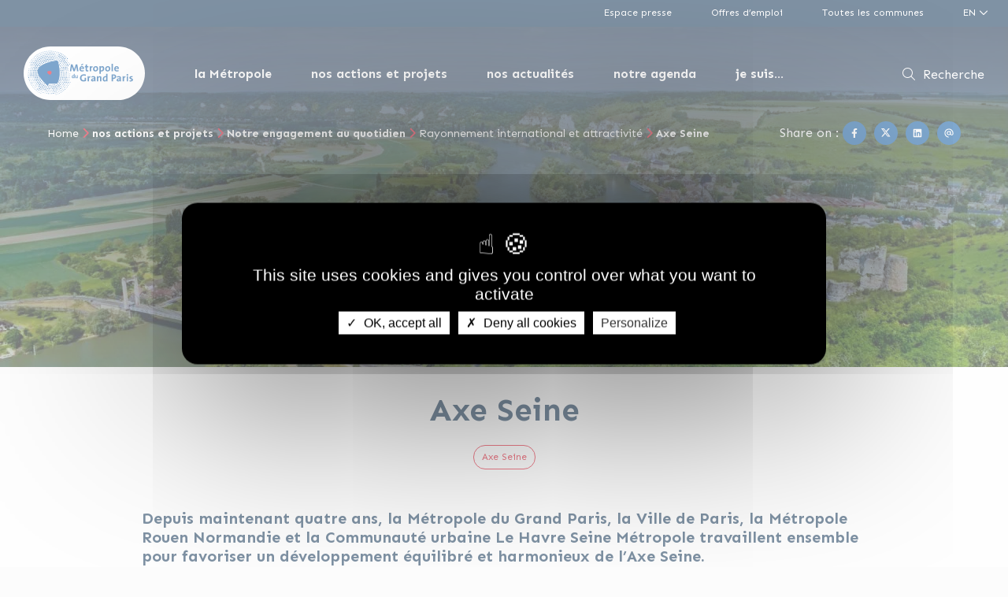

--- FILE ---
content_type: text/html; charset=UTF-8
request_url: https://metropolegrandparis.fr/en/node/468
body_size: 20032
content:
<!DOCTYPE html>
<html lang="en" dir="ltr" prefix="og: https://ogp.me/ns#">
  <head>
    <meta charset="utf-8" />
<noscript><style>form.antibot * :not(.antibot-message) { display: none !important; }</style>
</noscript><meta name="description" content="Depuis maintenant quatre ans, la Métropole du Grand Paris, la Ville de Paris, la Métropole Rouen Normandie et la Communauté urbaine Le Havre Seine Métropole travaillent ensemble pour favoriser un développement équilibré et harmonieux de l’Axe Seine." />
<meta name="abstract" content="Depuis maintenant quatre ans, la Métropole du Grand Paris, la Ville de Paris, la Métropole Rouen Normandie et la Communauté urbaine Le Havre Seine Métropole travaillent ensemble pour favoriser un développement équilibré et harmonieux de l’Axe Seine." />
<link rel="canonical" href="https://metropolegrandparis.fr/fr/axe-seine" />
<meta property="og:site_name" content="Métropole du Grand Paris" />
<meta property="og:type" content="Page éditoriale" />
<meta property="og:url" content="https://metropolegrandparis.fr/fr/axe-seine" />
<meta property="og:title" content="Axe Seine" />
<meta property="og:description" content="Depuis maintenant quatre ans, la Métropole du Grand Paris, la Ville de Paris, la Métropole Rouen Normandie et la Communauté urbaine Le Havre Seine Métropole travaillent ensemble pour favoriser un développement équilibré et harmonieux de l’Axe Seine." />
<meta property="og:image" content="https://metropolegrandparis.fr/sites/default/files/styles/facebook_meta_image/public/media/image/AxeSeine_Moment2_0.jpg?itok=imelkCCa" />
<meta property="og:image:type" content="image/jpeg" />
<meta property="og:image:width" content="1200" />
<meta property="og:image:height" content="630" />
<meta name="Generator" content="Drupal 10 (https://www.drupal.org)" />
<meta name="MobileOptimized" content="width" />
<meta name="HandheldFriendly" content="true" />
<meta name="viewport" content="width=device-width, initial-scale=1.0" />
<link rel="apple-touch-icon" sizes="180x180" href="https://metropolegrandparis.fr/themes/custom/mgp_22_theme/apple-touch-icon.png" />
<link rel="icon" type="image/png" sizes="16x16" href="https://metropolegrandparis.fr/themes/custom/mgp_22_theme/favicon-16x16.png" />
<link rel="manifest" href="https://metropolegrandparis.fr/themes/custom/mgp_22_theme/site.webmanifest" />
<link rel="mask-icon" href="https://metropolegrandparis.fr/themes/custom/mgp_22_theme/safari-pinned-tab.svg" color="#1f5ac9" />
<meta name="msapplication-TileColor" content="#fefefe" />
<meta name="msapplication-config" content="https://metropolegrandparis.fr/themes/custom/mgp_22_theme/browserconfig.xml" />
<meta name="theme-color" content="#ffffff" />
<link rel="icon" href="/themes/custom/mgp_22_theme/favicon.ico" type="image/vnd.microsoft.icon" />
<link rel="alternate" hreflang="fr" href="https://metropolegrandparis.fr/fr/axe-seine" />

    <title>Axe Seine | Métropole du Grand Paris</title>
    <link rel="stylesheet" media="all" href="/sites/default/files/css/css_uiYTh90tKh17E1jSzClMdGj53O5Fmk4zYLOL1ZPdM6A.css?delta=0&amp;language=en&amp;theme=mgp_22_theme&amp;include=eJx1j80KwyAQhF9IIuQZegn00DeQjW5V6qq4a0PePr30L-BxZr4ZGFsaatd6hTRBl2IL1YSCinw182wkIKEmiPnfycXhDfyJq9DAN6jhUmwnzMKDfLk3oFF5odfwqHmN-XHKtp3jtnv1Yfj96OtMPde-psgBneKdBUmvwKgErGFsz2iR9a84AN8Ya60" />
<link rel="stylesheet" media="all" href="/modules/custom/tac_services/tac_services/libraries/tarteaucitron/css/tarteaucitron.css?t7vtxn" />
<link rel="stylesheet" media="all" href="/sites/default/files/css/css_1AqJrTHzXI6Ko99Selama-XkY413cGp6IHX0lYbmtR0.css?delta=2&amp;language=en&amp;theme=mgp_22_theme&amp;include=eJx1j80KwyAQhF9IIuQZegn00DeQjW5V6qq4a0PePr30L-BxZr4ZGFsaatd6hTRBl2IL1YSCinw182wkIKEmiPnfycXhDfyJq9DAN6jhUmwnzMKDfLk3oFF5odfwqHmN-XHKtp3jtnv1Yfj96OtMPde-psgBneKdBUmvwKgErGFsz2iR9a84AN8Ya60" />
<link rel="stylesheet" media="all" href="/sites/default/files/css/css_FJIVSG52hvmUlqqyq7Ivi4x5lxO4lHLlyDbUGGULFS0.css?delta=3&amp;language=en&amp;theme=mgp_22_theme&amp;include=eJx1j80KwyAQhF9IIuQZegn00DeQjW5V6qq4a0PePr30L-BxZr4ZGFsaatd6hTRBl2IL1YSCinw182wkIKEmiPnfycXhDfyJq9DAN6jhUmwnzMKDfLk3oFF5odfwqHmN-XHKtp3jtnv1Yfj96OtMPde-psgBneKdBUmvwKgErGFsz2iR9a84AN8Ya60" />
<link rel="stylesheet" media="print" href="/sites/default/files/css/css_F-IMSuJMoBA1OwFRQDZx6PLOXfvjZlhQeNe7RCbclU8.css?delta=4&amp;language=en&amp;theme=mgp_22_theme&amp;include=eJx1j80KwyAQhF9IIuQZegn00DeQjW5V6qq4a0PePr30L-BxZr4ZGFsaatd6hTRBl2IL1YSCinw182wkIKEmiPnfycXhDfyJq9DAN6jhUmwnzMKDfLk3oFF5odfwqHmN-XHKtp3jtnv1Yfj96OtMPde-psgBneKdBUmvwKgErGFsz2iR9a84AN8Ya60" />
<link rel="stylesheet" media="all" href="/sites/default/files/css/css_JNDytgXqaoZAXUBkrw73uUMLo3uz7FnC72V8S4nsXrI.css?delta=5&amp;language=en&amp;theme=mgp_22_theme&amp;include=eJx1j80KwyAQhF9IIuQZegn00DeQjW5V6qq4a0PePr30L-BxZr4ZGFsaatd6hTRBl2IL1YSCinw182wkIKEmiPnfycXhDfyJq9DAN6jhUmwnzMKDfLk3oFF5odfwqHmN-XHKtp3jtnv1Yfj96OtMPde-psgBneKdBUmvwKgErGFsz2iR9a84AN8Ya60" />

    <script src="https://kit.fontawesome.com/b909795ac9.js" crossorigin="anonymous"></script>


           <script>
        <!-- Matomo -->
        var _paq = window._paq = window._paq || [];
        /* tracker methods like "setCustomDimension" should be called before "trackPageView" */
        _paq.push(['trackPageView']);
        _paq.push(['enableLinkTracking']);
        (function() {
          var u="//stats.metropolegrandparis.fr/";
          _paq.push(['setTrackerUrl', u+'matomo.php']);
          _paq.push(['setSiteId', '1']);
          var d=document, g=d.createElement('script'), s=d.getElementsByTagName('script')[0];
          g.async=true; g.src=u+'matomo.js'; s.parentNode.insertBefore(g,s);
        })();
        <!-- End Matomo Code -->
      </script>
      </head>
  <body class="page">
    
    <div id="skipNavigation">
      <a href="#MainWrapper">Aller au contenu</a>
    </div>

    
      <div class="dialog-off-canvas-main-canvas" data-off-canvas-main-canvas>
    

<div id="Page">

  <header id="Header" class="Header" role="banner">
  <div class="Header-desktop">
    <div class="Header-top">
      <nav role="navigation" aria-label="Haut de page"  id="block-hautdepage">
                  
              <ul>
              <li>
        <a href="/en/node/55" data-drupal-link-system-path="node/55">Espace presse</a>
              </li>
          <li>
        <a href="/en/node/89" data-drupal-link-system-path="node/89">Offres d’emploi</a>
              </li>
          <li>
        <a href="/en/node/99" data-drupal-link-system-path="node/99">Toutes les communes</a>
              </li>
        </ul>
  


  </nav>

      <div class="language-switcher-language-url" id="block-selecteurdelangue">
  
    
      

<div class="Dropdown">
    <button type="button" aria-haspopup="true" aria-expanded="false" aria-controls="languageSwitcherMenu"
            aria-label="Site language (currently EN)">
      en
    </button>
    <div class="Dropdown-menu">
      <div id="languageSwitcherMenu">
        <ul  class="links" role="menu">                        
            <li data-drupal-link-system-path="node/468" class="links is-active" role="none" aria-current="page"><a href="/fr/axe-seine" class="language-link" lang="fr" role="menuitem" hreflang="fr" data-drupal-link-system-path="node/468">Français</a></li>                        
            <li data-drupal-link-system-path="node/468" class="disabled-link is-active" role="none" aria-current="page"><a href="/en/node/468" class="language-link is-active" lang="en" role="menuitem" hreflang="en" data-drupal-link-system-path="node/468" aria-current="page">English</a></li></ul>
      </div>
    </div>
  </div>
  </div>

    </div>
    <div class="Header-bottom">
      <div class="Header-logo">
        <a href="/en">
          <img class="default-logo" src="/themes/custom/mgp_22_theme/logo.png" alt="Métropole du Grand Paris, Jeux olympiques Paris 2024 (aller à l'accueil)">
        </a>
      </div>
      <div class="Header-mainNav">
        <nav role="navigation" aria-labelledby="block-navigationprincipale-menu" id="block-navigationprincipale">
            
  <h2 class="visually-hidden" id="block-navigationprincipale-menu">Navigation principale</h2>
  

        

  <ul data-region="header" class="menu menu-level-0">

                  <li class="menu-item menu-item--expanded">
                          <button class="menu-toggle" type="button" data-href="" aria-expanded="false">
            la Métropole
          </button>
          <div class="submenu-wrapper submenu-wrapper--level-0">
            <div class="submenu">
              <div class="submenu-actions">
                <div class="submenu-back">
                  <button class="btn-back">Retour</button>
                </div>
                                  <span class="submenu-title">
                    la Métropole
                  </span>
                              </div>
              
                                              
  
  <div class="menu_link_content menu-link-contentmain view-mode-default menu-dropdown menu-dropdown-0 menu-type-default">
              
  <ul class="menu menu-level-1">

                  <li class="menu-item">
                          <a href="/en/metropolis-service-72-million-residents" aria-current="false" class="menuItem" data-drupal-link-system-path="node/90">5 minutes pour comprendre la Métropole du Grand Paris</a>
                        </li>
                      <li class="menu-item">
                          <a href="/en/node/99" class="menuItem" aria-current="false" data-drupal-link-system-path="node/99">La carte des communes</a>
                        </li>
                      <li class="menu-item menu-item--expanded">
                          <button class="menu-toggle" type="button" data-href="" aria-expanded="false">
            Notre organisation
          </button>
          <div class="submenu-wrapper submenu-wrapper--level-1">
            <div class="submenu">
              <div class="submenu-actions">
                <div class="submenu-back">
                  <button class="btn-back">Retour</button>
                </div>
                                  <span class="submenu-title">
                    Notre organisation
                  </span>
                              </div>
              
                                              
  
  <div class="menu_link_content menu-link-contentmain view-mode-default menu-dropdown menu-dropdown-1 menu-type-default">
              
  <ul class="menu menu-level-2">

                  <li class="menu-item menu-item--expanded">
                          <button class="menu-toggle" type="button" data-href="" aria-expanded="false">
            La gouvernance
          </button>
          <div class="submenu-wrapper submenu-wrapper--level-2">
            <div class="submenu">
              <div class="submenu-actions">
                <div class="submenu-back">
                  <button class="btn-back">Retour</button>
                </div>
                                  <span class="submenu-title">
                    La gouvernance
                  </span>
                              </div>
              
                                              
  
  <div class="menu_link_content menu-link-contentmain view-mode-default menu-dropdown menu-dropdown-2 menu-type-default">
              
  <ul class="menu menu-level-3">

                  <li class="menu-item menu-item--collapsed">
                          <a href="/en/node/453" class="menuItem" aria-current="false" data-drupal-link-system-path="node/453">Élus</a>
                        </li>
                      <li class="menu-item menu-item--collapsed">
                          <a href="/en/node/106" aria-current="false" class="menuItem" data-drupal-link-system-path="node/106">Recueil des actes administratifs</a>
                        </li>
        </ul>



      </div>



                                        </div>
          </div>
              </li>
                      <li class="menu-item">
                          <a href="/en/node/461" class="menuItem" aria-current="false" data-drupal-link-system-path="node/461">Les services</a>
                        </li>
                      <li class="menu-item">
                          <a href="/en/node/462" class="menuItem" aria-current="false" data-drupal-link-system-path="node/462">Le budget</a>
                        </li>
                      <li class="menu-item menu-item--expanded">
                          <button class="menu-toggle" type="button" data-href="/en/node/459" aria-expanded="false">
            Les instances de coopération
          </button>
          <div class="submenu-wrapper submenu-wrapper--level-2">
            <div class="submenu">
              <div class="submenu-actions">
                <div class="submenu-back">
                  <button class="btn-back">Retour</button>
                </div>
                                                    <a href="/en/node/459" aria-current="false" class="submenu-title-link" data-drupal-link-system-path="node/459">                    <span class="submenu-title">
                      Les instances de coopération
                      
                    </span>
                    <span class="submenu-cta">Voir la page</span>
                  </a>
                              </div>
              
                                              
  
  <div class="menu_link_content menu-link-contentmain view-mode-default menu-dropdown menu-dropdown-2 menu-type-default">
              
  <ul class="menu menu-level-3">

                  <li class="menu-item menu-item--collapsed">
                          <a href="/en/node/2927" aria-current="false" class="menuItem" data-drupal-link-system-path="node/2927">Le Conseil de développement (CoDev)</a>
                        </li>
                      <li class="menu-item">
                          <a href="/en/node/459" aria-current="false" class="menuItem" data-drupal-link-system-path="node/459">Instances de coopération</a>
                        </li>
        </ul>



      </div>



                                        </div>
          </div>
              </li>
        </ul>



      </div>



                                        </div>
          </div>
              </li>
        </ul>


            

  <div class="MediaImage">
    <figure role="figure">

                    <picture>
                  <source srcset="/sites/default/files/styles/main_menu_image_x1/public/media/image/iStock-1126877316%20%281%29%20-%20Copie_1.webp?itok=yYCVjHY5 1x, /sites/default/files/styles/main_menu_image_x2/public/media/image/iStock-1126877316%20%281%29%20-%20Copie_1.webp?itok=yXByB__5 1.5x, /sites/default/files/styles/main_menu_image_x2/public/media/image/iStock-1126877316%20%281%29%20-%20Copie_1.webp?itok=yXByB__5 2x" media="all and (min-width: 1025px)" type="image/webp" width="1200" height="794"/>
              <source srcset="/sites/default/files/styles/main_menu_image_x1/public/media/image/iStock-1126877316%20%281%29%20-%20Copie_1.webp?itok=yYCVjHY5 1x, /sites/default/files/styles/main_menu_image_x1/public/media/image/iStock-1126877316%20%281%29%20-%20Copie_1.webp?itok=yYCVjHY5 1.5x, /sites/default/files/styles/main_menu_image_x1/public/media/image/iStock-1126877316%20%281%29%20-%20Copie_1.webp?itok=yYCVjHY5 2x" media="all and (min-width: 451px) and (max-width: 1024px)" type="image/webp" width="1200" height="794"/>
              <source srcset="/sites/default/files/styles/main_menu_image_x1/public/media/image/iStock-1126877316%20%281%29%20-%20Copie_1.webp?itok=yYCVjHY5 1x, /sites/default/files/styles/main_menu_image_x1/public/media/image/iStock-1126877316%20%281%29%20-%20Copie_1.webp?itok=yYCVjHY5 1.5x, /sites/default/files/styles/main_menu_image_x1/public/media/image/iStock-1126877316%20%281%29%20-%20Copie_1.webp?itok=yYCVjHY5 2x" media="all and (min-width: 0) and (max-width: 450px)" type="image/webp" width="1200" height="794"/>
              <source srcset="/sites/default/files/styles/main_menu_image_x1/public/media/image/iStock-1126877316%20%281%29%20-%20Copie_1.jpg?itok=yYCVjHY5 1x, /sites/default/files/styles/main_menu_image_x2/public/media/image/iStock-1126877316%20%281%29%20-%20Copie_1.jpg?itok=yXByB__5 1.5x, /sites/default/files/styles/main_menu_image_x2/public/media/image/iStock-1126877316%20%281%29%20-%20Copie_1.jpg?itok=yXByB__5 2x" media="all and (min-width: 1025px)" type="image/jpeg" width="1200" height="794"/>
              <source srcset="/sites/default/files/styles/main_menu_image_x1/public/media/image/iStock-1126877316%20%281%29%20-%20Copie_1.jpg?itok=yYCVjHY5 1x, /sites/default/files/styles/main_menu_image_x1/public/media/image/iStock-1126877316%20%281%29%20-%20Copie_1.jpg?itok=yYCVjHY5 1.5x, /sites/default/files/styles/main_menu_image_x1/public/media/image/iStock-1126877316%20%281%29%20-%20Copie_1.jpg?itok=yYCVjHY5 2x" media="all and (min-width: 451px) and (max-width: 1024px)" type="image/jpeg" width="1200" height="794"/>
              <source srcset="/sites/default/files/styles/main_menu_image_x1/public/media/image/iStock-1126877316%20%281%29%20-%20Copie_1.jpg?itok=yYCVjHY5 1x, /sites/default/files/styles/main_menu_image_x1/public/media/image/iStock-1126877316%20%281%29%20-%20Copie_1.jpg?itok=yYCVjHY5 1.5x, /sites/default/files/styles/main_menu_image_x1/public/media/image/iStock-1126877316%20%281%29%20-%20Copie_1.jpg?itok=yYCVjHY5 2x" media="all and (min-width: 0) and (max-width: 450px)" type="image/jpeg" width="1200" height="794"/>
                  <img loading="eager" width="1200" height="794" src="/sites/default/files/styles/main_menu_image_x1/public/media/image/iStock-1126877316%20%281%29%20-%20Copie_1.jpg?itok=yYCVjHY5" alt="" />

  </picture>


    

      </figure>

</div>

    
      </div>



                                            <div class="submenu-quick-access">
                                      
                                  </div>
                          </div>
          </div>
              </li>
                      <li class="menu-item menu-item--expanded menu-item--active-trail">
                          <button class="menu-toggle" type="button" data-href="" aria-expanded="false">
            nos actions et projets
          </button>
          <div class="submenu-wrapper submenu-wrapper--level-0">
            <div class="submenu">
              <div class="submenu-actions">
                <div class="submenu-back">
                  <button class="btn-back">Retour</button>
                </div>
                                  <span class="submenu-title">
                    nos actions et projets
                  </span>
                              </div>
              
                                              
  
  <div class="menu_link_content menu-link-contentmain view-mode-default menu-dropdown menu-dropdown-0 menu-type-default">
              
  <ul class="menu menu-level-1">

                  <li class="menu-item menu-item--expanded menu-item--active-trail">
                          <button class="menu-toggle" type="button" data-href="" aria-expanded="false">
            Notre engagement au quotidien
          </button>
          <div class="submenu-wrapper submenu-wrapper--level-1">
            <div class="submenu">
              <div class="submenu-actions">
                <div class="submenu-back">
                  <button class="btn-back">Retour</button>
                </div>
                                  <span class="submenu-title">
                    Notre engagement au quotidien
                  </span>
                              </div>
              
                                              
  
  <div class="menu_link_content menu-link-contentmain view-mode-default menu-dropdown menu-dropdown-1 menu-type-default">
              
  <ul class="menu menu-level-2">

                  <li class="menu-item menu-item--expanded menu-item--active-trail">
                          <button class="menu-toggle" type="button" data-href="/en/node/96" aria-expanded="false">
            Rayonnement international et attractivité
          </button>
          <div class="submenu-wrapper submenu-wrapper--level-2">
            <div class="submenu">
              <div class="submenu-actions">
                <div class="submenu-back">
                  <button class="btn-back">Retour</button>
                </div>
                                                    <a href="/en/node/96" class="submenu-title-link" aria-current="true" data-drupal-link-system-path="node/96">                    <span class="submenu-title">
                      Rayonnement international et attractivité
                      
                    </span>
                    <span class="submenu-cta">Voir la page</span>
                  </a>
                              </div>
              
                                              
  
  <div class="menu_link_content menu-link-contentmain view-mode-default menu-dropdown menu-dropdown-2 menu-type-default">
              
  <ul class="menu menu-level-3">

                  <li class="menu-item">
                          <a href="/en/node/97" class="menuItem" aria-current="false" data-drupal-link-system-path="node/97">Coopérations stratégiques</a>
                        </li>
                      <li class="menu-item menu-item--collapsed">
                          <a href="/en/node/98" class="menuItem" aria-current="false" data-drupal-link-system-path="node/98">Salons nationaux et internationaux</a>
                        </li>
                      <li class="menu-item">
                          <a href="/en/node/95" class="menuItem" aria-current="false" data-drupal-link-system-path="node/95">Inventons la Metropole du Grand Paris</a>
                        </li>
                      <li class="menu-item menu-item--collapsed">
                          <a href="/en/node/465" class="menuItem" aria-current="false" data-drupal-link-system-path="node/465"> Soutien à la culture</a>
                        </li>
                      <li class="menu-item menu-item--active-trail">
                          <a href="/en/node/468" class="menuItem is-active" aria-current="page" data-drupal-link-system-path="node/468">Axe Seine</a>
                        </li>
                      <li class="menu-item menu-item--collapsed">
                          <a href="/en/node/466" aria-current="false" class="menuItem" data-drupal-link-system-path="node/466"> Attractivité touristique</a>
                        </li>
                      <li class="menu-item">
                          <a href="/en/node/1748" aria-current="false" class="menuItem" data-drupal-link-system-path="node/1748">Sport</a>
                        </li>
        </ul>



      </div>



                                        </div>
          </div>
              </li>
                      <li class="menu-item">
                          <a href="/en/node/4845" aria-current="false" class="menuItem" data-drupal-link-system-path="node/4845">Centre Aquatique Olympique Métropole du Grand Paris</a>
                        </li>
                      <li class="menu-item menu-item--expanded">
                          <button class="menu-toggle" type="button" data-href="/en/node/467" aria-expanded="false">
            Rééquilibrage territorial
          </button>
          <div class="submenu-wrapper submenu-wrapper--level-2">
            <div class="submenu">
              <div class="submenu-actions">
                <div class="submenu-back">
                  <button class="btn-back">Retour</button>
                </div>
                                                    <a href="/en/node/467" class="submenu-title-link" aria-current="false" data-drupal-link-system-path="node/467">                    <span class="submenu-title">
                      Rééquilibrage territorial
                      
                    </span>
                    <span class="submenu-cta">Voir la page</span>
                  </a>
                              </div>
              
                                              
  
  <div class="menu_link_content menu-link-contentmain view-mode-default menu-dropdown menu-dropdown-2 menu-type-default">
              
  <ul class="menu menu-level-3">

                  <li class="menu-item">
                          <a href="/en/node/2733" aria-current="false" class="menuItem" data-drupal-link-system-path="node/2733">Equipements structurants</a>
                        </li>
                      <li class="menu-item">
                          <a href="/en/node/95" class="menuItem" aria-current="false" data-drupal-link-system-path="node/95">Inventons la Métropole du Grand Paris</a>
                        </li>
                      <li class="menu-item menu-item--collapsed">
                          <a href="/en/node/469" class="menuItem" aria-current="false" data-drupal-link-system-path="node/469">Schéma de Cohérence Territorial (SCoT)</a>
                        </li>
                      <li class="menu-item">
                          <a href="/en/node/470" class="menuItem" aria-current="false" data-drupal-link-system-path="node/470">Fonds d’Investissement Métropolitain</a>
                        </li>
                      <li class="menu-item">
                          <a href="/en/node/471" aria-current="false" class="menuItem" data-drupal-link-system-path="node/471">Opérations d&#039;Intérêt Métropolitain (OIM) et ZAC</a>
                        </li>
                      <li class="menu-item">
                          <a href="/en/node/472" class="menuItem" aria-current="false" data-drupal-link-system-path="node/472">Centres-Villes Vivants</a>
                        </li>
        </ul>



      </div>



                                        </div>
          </div>
              </li>
                      <li class="menu-item menu-item--expanded">
                          <button class="menu-toggle" type="button" data-href="/en/node/474" aria-expanded="false">
            Développement économique
          </button>
          <div class="submenu-wrapper submenu-wrapper--level-2">
            <div class="submenu">
              <div class="submenu-actions">
                <div class="submenu-back">
                  <button class="btn-back">Retour</button>
                </div>
                                                    <a href="/en/node/474" class="submenu-title-link" aria-current="false" data-drupal-link-system-path="node/474">                    <span class="submenu-title">
                      Développement économique
                      
                    </span>
                    <span class="submenu-cta">Voir la page</span>
                  </a>
                              </div>
              
                                              
  
  <div class="menu_link_content menu-link-contentmain view-mode-default menu-dropdown menu-dropdown-2 menu-type-default">
              
  <ul class="menu menu-level-3">

                  <li class="menu-item">
                          <a href="/en/node/473" class="menuItem" aria-current="false" data-drupal-link-system-path="node/473">Logistique métropolitaine </a>
                        </li>
                      <li class="menu-item menu-item--collapsed">
                          <a href="/en/node/475" class="menuItem" aria-current="false" data-drupal-link-system-path="node/475">Economie circulaire et Economie Sociale et Solidaire</a>
                        </li>
                      <li class="menu-item">
                          <a href="/en/node/472" class="menuItem" aria-current="false" data-drupal-link-system-path="node/472">Centres-Villes Vivants</a>
                        </li>
        </ul>



      </div>



                                        </div>
          </div>
              </li>
                      <li class="menu-item menu-item--expanded">
                          <button class="menu-toggle" type="button" data-href="/en/node/479" aria-expanded="false">
            Innovation et numérique
          </button>
          <div class="submenu-wrapper submenu-wrapper--level-2">
            <div class="submenu">
              <div class="submenu-actions">
                <div class="submenu-back">
                  <button class="btn-back">Retour</button>
                </div>
                                                    <a href="/en/node/479" class="submenu-title-link" aria-current="false" data-drupal-link-system-path="node/479">                    <span class="submenu-title">
                      Innovation et numérique
                      
                    </span>
                    <span class="submenu-cta">Voir la page</span>
                  </a>
                              </div>
              
                                              
  
  <div class="menu_link_content menu-link-contentmain view-mode-default menu-dropdown menu-dropdown-2 menu-type-default">
              
  <ul class="menu menu-level-3">

                  <li class="menu-item">
                          <a href="/en/metropolitan-digital-development-plan" class="menuItem" aria-current="false" data-drupal-link-system-path="node/480"> Schéma Métropolitain d’Aménagement Numérique</a>
                        </li>
                      <li class="menu-item menu-item--collapsed">
                          <a href="/en/node/483" class="menuItem" aria-current="false" data-drupal-link-system-path="node/483">Développer des projets d’innovation</a>
                        </li>
                      <li class="menu-item">
                          <a href="/en/node/4143" aria-current="false" class="menuItem" data-drupal-link-system-path="node/4143">IA</a>
                        </li>
                      <li class="menu-item">
                          <a href="/en/node/487" class="menuItem" aria-current="false" data-drupal-link-system-path="node/487">Inclusion Numérique et Numérique responsable</a>
                        </li>
                      <li class="menu-item">
                          <a href="/en/metropolis-and-territorial-data" class="menuItem" aria-current="false" data-drupal-link-system-path="node/488">La Métropole et les données du territoire</a>
                        </li>
                      <li class="menu-item">
                          <a href="/en/reseaux-dacteurs-publics-metropolitains" class="menuItem" aria-current="false" data-drupal-link-system-path="node/486">Réseaux d’acteurs publics métropolitains</a>
                        </li>
        </ul>



      </div>



                                        </div>
          </div>
              </li>
                      <li class="menu-item menu-item--expanded">
                          <button class="menu-toggle" type="button" data-href="/en/node/489" aria-expanded="false">
            Environnement et cadre de vie
          </button>
          <div class="submenu-wrapper submenu-wrapper--level-2">
            <div class="submenu">
              <div class="submenu-actions">
                <div class="submenu-back">
                  <button class="btn-back">Retour</button>
                </div>
                                                    <a href="/en/node/489" class="submenu-title-link" aria-current="false" data-drupal-link-system-path="node/489">                    <span class="submenu-title">
                      Environnement et cadre de vie
                      
                    </span>
                    <span class="submenu-cta">Voir la page</span>
                  </a>
                              </div>
              
                                              
  
  <div class="menu_link_content menu-link-contentmain view-mode-default menu-dropdown menu-dropdown-2 menu-type-default">
              
  <ul class="menu menu-level-3">

                  <li class="menu-item">
                          <a href="/en/node/509" class="menuItem" aria-current="false" data-drupal-link-system-path="node/509">Plan Climat Air Energie Métropolitain</a>
                        </li>
                      <li class="menu-item">
                          <a href="/en/air-quality" class="menuItem" aria-current="false" data-drupal-link-system-path="node/490">Qualité de l’air</a>
                        </li>
                      <li class="menu-item menu-item--collapsed">
                          <a href="/en/node/497" class="menuItem" aria-current="false" data-drupal-link-system-path="node/497">Transition énergétique </a>
                        </li>
                      <li class="menu-item menu-item--collapsed">
                          <a href="/en/node/493" class="menuItem" aria-current="false" data-drupal-link-system-path="node/493">Mobilités durables</a>
                        </li>
                      <li class="menu-item menu-item--collapsed">
                          <a href="/en/node/2806" aria-current="false" class="menuItem" data-drupal-link-system-path="node/2806">Agriculture et alimentation </a>
                        </li>
                      <li class="menu-item">
                          <a href="/en/node/4871" aria-current="false" class="menuItem" data-drupal-link-system-path="node/4871">Nature en ville</a>
                        </li>
                      <li class="menu-item">
                          <a href="/en/node/499" class="menuItem" aria-current="false" data-drupal-link-system-path="node/499">Santé et solidarité</a>
                        </li>
                      <li class="menu-item">
                          <a href="/en/node/492" class="menuItem" aria-current="false" data-drupal-link-system-path="node/492">Nuisances sonores</a>
                        </li>
                      <li class="menu-item">
                          <a href="https://www.metropolegrandparis.fr/fr/les-forets-metropolitaines" aria-current="false" class="menuItem">Les forêts métropolitaines</a>
                        </li>
        </ul>



      </div>



                                        </div>
          </div>
              </li>
                      <li class="menu-item menu-item--expanded">
                          <button class="menu-toggle" type="button" data-href="/en/node/500" aria-expanded="false">
            Prévention du risque inondation
          </button>
          <div class="submenu-wrapper submenu-wrapper--level-2">
            <div class="submenu">
              <div class="submenu-actions">
                <div class="submenu-back">
                  <button class="btn-back">Retour</button>
                </div>
                                                    <a href="/en/node/500" class="submenu-title-link" aria-current="false" data-drupal-link-system-path="node/500">                    <span class="submenu-title">
                      Prévention du risque inondation
                      
                    </span>
                    <span class="submenu-cta">Voir la page</span>
                  </a>
                              </div>
              
                                              
  
  <div class="menu_link_content menu-link-contentmain view-mode-default menu-dropdown menu-dropdown-2 menu-type-default">
              
  <ul class="menu menu-level-3">

                  <li class="menu-item">
                          <a href="/en/node/501" class="menuItem" aria-current="false" data-drupal-link-system-path="node/501">Fonctionnement naturel des cours d’eau et des espaces inondables</a>
                        </li>
                      <li class="menu-item">
                          <a href="/en/node/3158" aria-current="false" class="menuItem" data-drupal-link-system-path="node/3158">GEMAPI : accompagnement financier</a>
                        </li>
                      <li class="menu-item">
                          <a href="/en/node/504" class="menuItem" aria-current="false" data-drupal-link-system-path="node/504">Prévision des crues</a>
                        </li>
                      <li class="menu-item">
                          <a href="/en/node/502" class="menuItem" aria-current="false" data-drupal-link-system-path="node/502">Système de protection des inondations </a>
                        </li>
                      <li class="menu-item">
                          <a href="/en/node/503" class="menuItem" aria-current="false" data-drupal-link-system-path="node/503">Moyens d’exercice de la compétence GEMAPI</a>
                        </li>
        </ul>



      </div>



                                        </div>
          </div>
              </li>
                      <li class="menu-item menu-item--expanded">
                          <button class="menu-toggle" type="button" data-href="/en/node/505" aria-expanded="false">
            Participation citoyenne
          </button>
          <div class="submenu-wrapper submenu-wrapper--level-2">
            <div class="submenu">
              <div class="submenu-actions">
                <div class="submenu-back">
                  <button class="btn-back">Retour</button>
                </div>
                                                    <a href="/en/node/505" class="submenu-title-link" aria-current="false" data-drupal-link-system-path="node/505">                    <span class="submenu-title">
                      Participation citoyenne
                      
                    </span>
                    <span class="submenu-cta">Voir la page</span>
                  </a>
                              </div>
              
                                              
  
  <div class="menu_link_content menu-link-contentmain view-mode-default menu-dropdown menu-dropdown-2 menu-type-default">
              
  <ul class="menu menu-level-3">

                  <li class="menu-item">
                          <a href="/en/node/2927" aria-current="false" class="menuItem" data-drupal-link-system-path="node/2927">Conseil de développement </a>
                        </li>
                      <li class="menu-item">
                          <a href="/en/node/507" class="menuItem" aria-current="false" data-drupal-link-system-path="node/507">Jeudis de la Métropole Grand Paris</a>
                        </li>
                      <li class="menu-item">
                          <a href="/en/node/506" class="menuItem" aria-current="false" data-drupal-link-system-path="node/506">Métropole 2050</a>
                        </li>
        </ul>



      </div>



                                        </div>
          </div>
              </li>
                      <li class="menu-item">
                          <a href="https://www.metropolegrandparis.fr/fr/nuit-de-la-solidarite-metropolitaine" aria-current="false" class="menuItem">Solidarité</a>
                        </li>
        </ul>



      </div>



                                        </div>
          </div>
              </li>
                      <li class="menu-item menu-item--expanded">
                          <button class="menu-toggle" type="button" data-href="" aria-expanded="false">
            Nos investissements et nos soutiens
          </button>
          <div class="submenu-wrapper submenu-wrapper--level-1">
            <div class="submenu">
              <div class="submenu-actions">
                <div class="submenu-back">
                  <button class="btn-back">Retour</button>
                </div>
                                  <span class="submenu-title">
                    Nos investissements et nos soutiens
                  </span>
                              </div>
              
                                              
  
  <div class="menu_link_content menu-link-contentmain view-mode-default menu-dropdown menu-dropdown-1 menu-type-default">
              
  <ul class="menu menu-level-2">

                  <li class="menu-item menu-item--expanded">
                          <button class="menu-toggle" type="button" data-href="/en/node/450" aria-expanded="false">
            Aides aux communes
          </button>
          <div class="submenu-wrapper submenu-wrapper--level-2">
            <div class="submenu">
              <div class="submenu-actions">
                <div class="submenu-back">
                  <button class="btn-back">Retour</button>
                </div>
                                                    <a href="/en/node/450" class="submenu-title-link" aria-current="false" data-drupal-link-system-path="node/450">                    <span class="submenu-title">
                      Aides aux communes
                      
                    </span>
                    <span class="submenu-cta">Voir la page</span>
                  </a>
                              </div>
              
                                              
  
  <div class="menu_link_content menu-link-contentmain view-mode-default menu-dropdown menu-dropdown-2 menu-type-default">
              
  <ul class="menu menu-level-3">

                  <li class="menu-item">
                          <a href="/en/node/470" class="menuItem" aria-current="false" data-drupal-link-system-path="node/470">Fonds d&#039;Investissement Métropolitain</a>
                        </li>
                      <li class="menu-item">
                          <a href="/en/node/472" class="menuItem" aria-current="false" data-drupal-link-system-path="node/472">Fonds d’Intervention Métropolitain de soutien à l’Artisanat, au Commerce et aux Services</a>
                        </li>
                      <li class="menu-item">
                          <a href="/en/node/2733" aria-current="false" class="menuItem" data-drupal-link-system-path="node/2733">Equipements structurants </a>
                        </li>
                      <li class="menu-item">
                          <a href="/en/node/3026" aria-current="false" class="menuItem" data-drupal-link-system-path="node/3026">Fonds Energies</a>
                        </li>
                      <li class="menu-item">
                          <a href="/en/node/3035" aria-current="false" class="menuItem" data-drupal-link-system-path="node/3035">Fonds biodiversité</a>
                        </li>
                      <li class="menu-item">
                          <a href="/en/innovating-city-programme" class="menuItem" aria-current="false" data-drupal-link-system-path="node/482">Programme &quot;Innover dans la ville&quot;</a>
                        </li>
                      <li class="menu-item">
                          <a href="/en/node/3025" aria-current="false" class="menuItem" data-drupal-link-system-path="node/3025">Programme Tiers-lieux</a>
                        </li>
                      <li class="menu-item">
                          <a href="/en/node/3094" aria-current="false" class="menuItem" data-drupal-link-system-path="node/3094">Vivez les Jeux de Paris 2024 dans votre commune !</a>
                        </li>
        </ul>



      </div>



                                        </div>
          </div>
              </li>
                      <li class="menu-item">
                          <a href="/en/node/471" aria-current="false" class="menuItem" data-drupal-link-system-path="node/471">Opérations d&#039;Intérêt Métropolitain</a>
                        </li>
                      <li class="menu-item">
                          <a href="/en/node/1749" aria-current="false" class="menuItem" data-drupal-link-system-path="node/1749">Métropole Roule Propre</a>
                        </li>
                      <li class="menu-item">
                          <a href="/en/node/5106" aria-current="false" class="menuItem" data-drupal-link-system-path="node/5106">Métropole Rénov’</a>
                        </li>
        </ul>



      </div>



                                        </div>
          </div>
              </li>
                      <li class="menu-item menu-item--expanded">
                          <button class="menu-toggle" type="button" data-href="/en/node/513" aria-expanded="false">
            Notre vision pour demain
          </button>
          <div class="submenu-wrapper submenu-wrapper--level-1">
            <div class="submenu">
              <div class="submenu-actions">
                <div class="submenu-back">
                  <button class="btn-back">Retour</button>
                </div>
                                                    <a href="/en/node/513" class="submenu-title-link" aria-current="false" data-drupal-link-system-path="node/513">                    <span class="submenu-title">
                      Notre vision pour demain
                      
                    </span>
                    <span class="submenu-cta">Voir la page</span>
                  </a>
                              </div>
              
                                              
  
  <div class="menu_link_content menu-link-contentmain view-mode-default menu-dropdown menu-dropdown-1 menu-type-default">
              
  <ul class="menu menu-level-2">

                  <li class="menu-item">
                          <a href="/en/node/469" class="menuItem" aria-current="false" data-drupal-link-system-path="node/469">Schéma de Cohérence Territoriale (SCoT)</a>
                        </li>
                      <li class="menu-item">
                          <a href="/en/node/509" class="menuItem" aria-current="false" data-drupal-link-system-path="node/509">Climat, air, énergie</a>
                        </li>
                      <li class="menu-item">
                          <a href="/en/node/496" class="menuItem" aria-current="false" data-drupal-link-system-path="node/496">Plan biodiversité </a>
                        </li>
                      <li class="menu-item menu-item--collapsed">
                          <a href="/en/node/510" class="menuItem" aria-current="false" data-drupal-link-system-path="node/510">Plan Métropolitain de l&#039;Habitat et de l&#039;Hébergement </a>
                        </li>
                      <li class="menu-item">
                          <a href="/en/metropolitan-digital-development-plan" class="menuItem" aria-current="false" data-drupal-link-system-path="node/480">Schéma Métropolitain d&#039;Aménagement Numérique</a>
                        </li>
                      <li class="menu-item">
                          <a href="/en/node/492" class="menuItem" aria-current="false" data-drupal-link-system-path="node/492">Plan de Prévention du Bruit dans l&#039;Environnement</a>
                        </li>
                      <li class="menu-item">
                          <a href="/en/node/498" class="menuItem" aria-current="false" data-drupal-link-system-path="node/498">Schéma Directeur Energétique Métropolitain</a>
                        </li>
                      <li class="menu-item">
                          <a href="/en/node/2811" aria-current="false" class="menuItem" data-drupal-link-system-path="node/2811">Plan Alimentaire Métropolitain</a>
                        </li>
        </ul>



      </div>



                                        </div>
          </div>
              </li>
        </ul>


            

  <div class="MediaImage">
    <figure role="figure">

                    <picture>
                  <source srcset="/sites/default/files/styles/main_menu_image_x1/public/media/image/DJI_0029.webp?itok=Z1PIb7nM 1x, /sites/default/files/styles/main_menu_image_x2/public/media/image/DJI_0029.webp?itok=aKf393xS 1.5x, /sites/default/files/styles/main_menu_image_x2/public/media/image/DJI_0029.webp?itok=aKf393xS 2x" media="all and (min-width: 1025px)" type="image/webp" width="1200" height="794"/>
              <source srcset="/sites/default/files/styles/main_menu_image_x1/public/media/image/DJI_0029.webp?itok=Z1PIb7nM 1x, /sites/default/files/styles/main_menu_image_x1/public/media/image/DJI_0029.webp?itok=Z1PIb7nM 1.5x, /sites/default/files/styles/main_menu_image_x1/public/media/image/DJI_0029.webp?itok=Z1PIb7nM 2x" media="all and (min-width: 451px) and (max-width: 1024px)" type="image/webp" width="1200" height="794"/>
              <source srcset="/sites/default/files/styles/main_menu_image_x1/public/media/image/DJI_0029.webp?itok=Z1PIb7nM 1x, /sites/default/files/styles/main_menu_image_x1/public/media/image/DJI_0029.webp?itok=Z1PIb7nM 1.5x, /sites/default/files/styles/main_menu_image_x1/public/media/image/DJI_0029.webp?itok=Z1PIb7nM 2x" media="all and (min-width: 0) and (max-width: 450px)" type="image/webp" width="1200" height="794"/>
              <source srcset="/sites/default/files/styles/main_menu_image_x1/public/media/image/DJI_0029.JPG?itok=Z1PIb7nM 1x, /sites/default/files/styles/main_menu_image_x2/public/media/image/DJI_0029.JPG?itok=aKf393xS 1.5x, /sites/default/files/styles/main_menu_image_x2/public/media/image/DJI_0029.JPG?itok=aKf393xS 2x" media="all and (min-width: 1025px)" type="image/jpeg" width="1200" height="794"/>
              <source srcset="/sites/default/files/styles/main_menu_image_x1/public/media/image/DJI_0029.JPG?itok=Z1PIb7nM 1x, /sites/default/files/styles/main_menu_image_x1/public/media/image/DJI_0029.JPG?itok=Z1PIb7nM 1.5x, /sites/default/files/styles/main_menu_image_x1/public/media/image/DJI_0029.JPG?itok=Z1PIb7nM 2x" media="all and (min-width: 451px) and (max-width: 1024px)" type="image/jpeg" width="1200" height="794"/>
              <source srcset="/sites/default/files/styles/main_menu_image_x1/public/media/image/DJI_0029.JPG?itok=Z1PIb7nM 1x, /sites/default/files/styles/main_menu_image_x1/public/media/image/DJI_0029.JPG?itok=Z1PIb7nM 1.5x, /sites/default/files/styles/main_menu_image_x1/public/media/image/DJI_0029.JPG?itok=Z1PIb7nM 2x" media="all and (min-width: 0) and (max-width: 450px)" type="image/jpeg" width="1200" height="794"/>
                  <img loading="eager" width="1200" height="794" src="/sites/default/files/styles/main_menu_image_x1/public/media/image/DJI_0029.JPG?itok=Z1PIb7nM" alt="" />

  </picture>


    

      </figure>

</div>

    
      </div>



                                            <div class="submenu-quick-access">
                                      
                                  </div>
                          </div>
          </div>
              </li>
                      <li class="menu-item menu-item--collapsed">
                          <a href="/en/node/17" class="menuItem" aria-current="false" data-drupal-link-system-path="node/17">nos actualités</a>
                        </li>
                      <li class="menu-item">
                          <a href="/en/node/1747" aria-current="false" class="menuItem" data-drupal-link-system-path="node/1747">notre agenda</a>
                        </li>
                      <li class="menu-item menu-item--expanded">
                          <button class="menu-toggle" type="button" data-href="" aria-expanded="false">
            je suis...
          </button>
          <div class="submenu-wrapper submenu-wrapper--level-0">
            <div class="submenu">
              <div class="submenu-actions">
                <div class="submenu-back">
                  <button class="btn-back">Retour</button>
                </div>
                                  <span class="submenu-title">
                    je suis...
                  </span>
                              </div>
              
                                              
  
  <div class="menu_link_content menu-link-contentmain view-mode-default menu-dropdown menu-dropdown-0 menu-type-default">
              
  <ul class="menu menu-level-1">

                  <li class="menu-item menu-item--expanded">
                          <button class="menu-toggle" type="button" data-href="/en/node/516" aria-expanded="false">
            Une collectivité
          </button>
          <div class="submenu-wrapper submenu-wrapper--level-1">
            <div class="submenu">
              <div class="submenu-actions">
                <div class="submenu-back">
                  <button class="btn-back">Retour</button>
                </div>
                                                    <a href="/en/node/516" class="submenu-title-link" aria-current="false" data-drupal-link-system-path="node/516">                    <span class="submenu-title">
                      Une collectivité
                      
                    </span>
                    <span class="submenu-cta">Voir la page</span>
                  </a>
                              </div>
              
                                              
  
  <div class="menu_link_content menu-link-contentmain view-mode-default menu-dropdown menu-dropdown-1 menu-type-default">
              
  <ul class="menu menu-level-2">

                  <li class="menu-item">
                          <a href="/en/node/472" class="menuItem" aria-current="false" data-drupal-link-system-path="node/472">Centres-Villes Vivants</a>
                        </li>
                      <li class="menu-item">
                          <a href="/en/reseaux-dacteurs-publics-metropolitains" aria-current="false" class="menuItem" data-drupal-link-system-path="node/486">Explorateurs du numérique</a>
                        </li>
                      <li class="menu-item">
                          <a href="/en/node/470" class="menuItem" aria-current="false" data-drupal-link-system-path="node/470">Fonds d&#039;Investissement Métropolitain (FIM)</a>
                        </li>
                      <li class="menu-item">
                          <a href="/en/node/95" class="menuItem" aria-current="false" data-drupal-link-system-path="node/95">Inventons la Métropole du Grand Paris</a>
                        </li>
                      <li class="menu-item">
                          <a href="/en/node/518" class="menuItem" aria-current="false" data-drupal-link-system-path="node/518">La Métropole du Grand Paris au service de ses communes !</a>
                        </li>
                      <li class="menu-item">
                          <a href="/en/node/478" aria-current="false" class="menuItem" data-drupal-link-system-path="node/478">Le programme-action « Achats et économie circulaire »</a>
                        </li>
                      <li class="menu-item">
                          <a href="/en/innovating-city-programme" class="menuItem" aria-current="false" data-drupal-link-system-path="node/482">Programme &quot;Innover dans la ville&quot;</a>
                        </li>
        </ul>



      </div>



                                        </div>
          </div>
              </li>
                      <li class="menu-item menu-item--expanded">
                          <button class="menu-toggle" type="button" data-href="/en/node/515" aria-expanded="false">
            Un citoyen
          </button>
          <div class="submenu-wrapper submenu-wrapper--level-1">
            <div class="submenu">
              <div class="submenu-actions">
                <div class="submenu-back">
                  <button class="btn-back">Retour</button>
                </div>
                                                    <a href="/en/node/515" class="submenu-title-link" aria-current="false" data-drupal-link-system-path="node/515">                    <span class="submenu-title">
                      Un citoyen
                      
                    </span>
                    <span class="submenu-cta">Voir la page</span>
                  </a>
                              </div>
              
                                              
  
  <div class="menu_link_content menu-link-contentmain view-mode-default menu-dropdown menu-dropdown-1 menu-type-default">
              
  <ul class="menu menu-level-2">

                  <li class="menu-item">
                          <a href="/en/node/1749" aria-current="false" class="menuItem" data-drupal-link-system-path="node/1749">Métropole Roule Propre</a>
                        </li>
                      <li class="menu-item">
                          <a href="/en/node/465" class="menuItem" aria-current="false" data-drupal-link-system-path="node/465">Culture</a>
                        </li>
                      <li class="menu-item">
                          <a href="/en/node/506" class="menuItem" aria-current="false" data-drupal-link-system-path="node/506">Métropole 2050</a>
                        </li>
                      <li class="menu-item">
                          <a href="/en/air-quality" class="menuItem" aria-current="false" data-drupal-link-system-path="node/490">Qualité de l&#039;air</a>
                        </li>
                      <li class="menu-item">
                          <a href="/en/node/493" class="menuItem" aria-current="false" data-drupal-link-system-path="node/493">Mobilités durables</a>
                        </li>
                      <li class="menu-item">
                          <a href="/en/node/497" class="menuItem" aria-current="false" data-drupal-link-system-path="node/497">Rénovation énergétique</a>
                        </li>
                      <li class="menu-item">
                          <a href="/en/node/487" class="menuItem" aria-current="false" data-drupal-link-system-path="node/487">Inclusion Numérique</a>
                        </li>
                      <li class="menu-item">
                          <a href="/en/node/507" class="menuItem" aria-current="false" data-drupal-link-system-path="node/507">Les Jeudis de la Métropole</a>
                        </li>
        </ul>



      </div>



                                        </div>
          </div>
              </li>
                      <li class="menu-item menu-item--expanded">
                          <button class="menu-toggle" type="button" data-href="/en/node/519" aria-expanded="false">
            Une entreprise
          </button>
          <div class="submenu-wrapper submenu-wrapper--level-1">
            <div class="submenu">
              <div class="submenu-actions">
                <div class="submenu-back">
                  <button class="btn-back">Retour</button>
                </div>
                                                    <a href="/en/node/519" class="submenu-title-link" aria-current="false" data-drupal-link-system-path="node/519">                    <span class="submenu-title">
                      Une entreprise
                      
                    </span>
                    <span class="submenu-cta">Voir la page</span>
                  </a>
                              </div>
              
                                              
  
  <div class="menu_link_content menu-link-contentmain view-mode-default menu-dropdown menu-dropdown-1 menu-type-default">
              
  <ul class="menu menu-level-2">

                  <li class="menu-item">
                          <a href="/en/node/477" class="menuItem" aria-current="false" data-drupal-link-system-path="node/477">Economie circulaire : les outils</a>
                        </li>
                      <li class="menu-item">
                          <a href="/en/node/95" class="menuItem" aria-current="false" data-drupal-link-system-path="node/95">Inventons la Métropole du Grand Paris</a>
                        </li>
                      <li class="menu-item menu-item--collapsed">
                          <a href="/en/node/473" class="menuItem" aria-current="false" data-drupal-link-system-path="node/473">Logistique métropolitaine</a>
                        </li>
                      <li class="menu-item">
                          <a href="/en/air-quality" class="menuItem" aria-current="false" data-drupal-link-system-path="node/490">Qualité de l&#039;air</a>
                        </li>
        </ul>



      </div>



                                        </div>
          </div>
              </li>
        </ul>


            

  <div class="MediaImage">
    <figure role="figure">

                    <picture>
                  <source srcset="/sites/default/files/styles/main_menu_image_x1/public/media/image/CVV-image-illustation.webp?itok=ZIyrqusL 1x, /sites/default/files/styles/main_menu_image_x2/public/media/image/CVV-image-illustation.webp?itok=XdrHTHyo 1.5x, /sites/default/files/styles/main_menu_image_x2/public/media/image/CVV-image-illustation.webp?itok=XdrHTHyo 2x" media="all and (min-width: 1025px)" type="image/webp" width="1200" height="794"/>
              <source srcset="/sites/default/files/styles/main_menu_image_x1/public/media/image/CVV-image-illustation.webp?itok=ZIyrqusL 1x, /sites/default/files/styles/main_menu_image_x1/public/media/image/CVV-image-illustation.webp?itok=ZIyrqusL 1.5x, /sites/default/files/styles/main_menu_image_x1/public/media/image/CVV-image-illustation.webp?itok=ZIyrqusL 2x" media="all and (min-width: 451px) and (max-width: 1024px)" type="image/webp" width="1200" height="794"/>
              <source srcset="/sites/default/files/styles/main_menu_image_x1/public/media/image/CVV-image-illustation.webp?itok=ZIyrqusL 1x, /sites/default/files/styles/main_menu_image_x1/public/media/image/CVV-image-illustation.webp?itok=ZIyrqusL 1.5x, /sites/default/files/styles/main_menu_image_x1/public/media/image/CVV-image-illustation.webp?itok=ZIyrqusL 2x" media="all and (min-width: 0) and (max-width: 450px)" type="image/webp" width="1200" height="794"/>
              <source srcset="/sites/default/files/styles/main_menu_image_x1/public/media/image/CVV-image-illustation.png?itok=ZIyrqusL 1x, /sites/default/files/styles/main_menu_image_x2/public/media/image/CVV-image-illustation.png?itok=XdrHTHyo 1.5x, /sites/default/files/styles/main_menu_image_x2/public/media/image/CVV-image-illustation.png?itok=XdrHTHyo 2x" media="all and (min-width: 1025px)" type="image/png" width="1200" height="794"/>
              <source srcset="/sites/default/files/styles/main_menu_image_x1/public/media/image/CVV-image-illustation.png?itok=ZIyrqusL 1x, /sites/default/files/styles/main_menu_image_x1/public/media/image/CVV-image-illustation.png?itok=ZIyrqusL 1.5x, /sites/default/files/styles/main_menu_image_x1/public/media/image/CVV-image-illustation.png?itok=ZIyrqusL 2x" media="all and (min-width: 451px) and (max-width: 1024px)" type="image/png" width="1200" height="794"/>
              <source srcset="/sites/default/files/styles/main_menu_image_x1/public/media/image/CVV-image-illustation.png?itok=ZIyrqusL 1x, /sites/default/files/styles/main_menu_image_x1/public/media/image/CVV-image-illustation.png?itok=ZIyrqusL 1.5x, /sites/default/files/styles/main_menu_image_x1/public/media/image/CVV-image-illustation.png?itok=ZIyrqusL 2x" media="all and (min-width: 0) and (max-width: 450px)" type="image/png" width="1200" height="794"/>
                  <img loading="eager" width="1200" height="794" src="/sites/default/files/styles/main_menu_image_x1/public/media/image/CVV-image-illustation.png?itok=ZIyrqusL" alt="" />

  </picture>


    

      </figure>

</div>

    
      </div>



                                            <div class="submenu-quick-access">
                                  </div>
                          </div>
          </div>
              </li>
        </ul>


  </nav>

      </div>
      <div class="Header-search" role="search" aria-label="Rerchercher sur l'ensemble du site">
        <button class="Popin-trigger btn-search" data-popin-target="#search-popin" aria-controls="search-popin">Recherche</button>
      </div>
    </div>
  </div>
  <div class="Header-mobile">
    <div class="Header-mobile-logo">
      <a href="/en">
        <img src="/themes/custom/mgp_22_theme/logo.png" alt="Métropole du Grand Paris, Jeux olympiques Paris 2024 (aller à l'accueil)">
      </a>
    </div>
    <button class="Popin-trigger btn-search" data-popin-target="#search-popin">Recherche</button>
    <button class="btn-burger" aria-expanded="false">Menu</button>
    <div class="Header-wrapper">
      <div class="Header-bottom">
        <div class="Header-mainNav">
          <nav role="navigation" aria-labelledby="block-navigationprincipale-menu" id="block-navigationprincipale">
            
  <h2 class="visually-hidden" id="block-navigationprincipale-menu">Navigation principale</h2>
  

        

  <ul data-region="header" class="menu menu-level-0">

                  <li class="menu-item menu-item--expanded">
                          <button class="menu-toggle" type="button" data-href="" aria-expanded="false">
            la Métropole
          </button>
          <div class="submenu-wrapper submenu-wrapper--level-0">
            <div class="submenu">
              <div class="submenu-actions">
                <div class="submenu-back">
                  <button class="btn-back">Retour</button>
                </div>
                                  <span class="submenu-title">
                    la Métropole
                  </span>
                              </div>
              
                                              
  
  <div class="menu_link_content menu-link-contentmain view-mode-default menu-dropdown menu-dropdown-0 menu-type-default">
              
  <ul class="menu menu-level-1">

                  <li class="menu-item">
                          <a href="/en/metropolis-service-72-million-residents" aria-current="false" class="menuItem" data-drupal-link-system-path="node/90">5 minutes pour comprendre la Métropole du Grand Paris</a>
                        </li>
                      <li class="menu-item">
                          <a href="/en/node/99" class="menuItem" aria-current="false" data-drupal-link-system-path="node/99">La carte des communes</a>
                        </li>
                      <li class="menu-item menu-item--expanded">
                          <button class="menu-toggle" type="button" data-href="" aria-expanded="false">
            Notre organisation
          </button>
          <div class="submenu-wrapper submenu-wrapper--level-1">
            <div class="submenu">
              <div class="submenu-actions">
                <div class="submenu-back">
                  <button class="btn-back">Retour</button>
                </div>
                                  <span class="submenu-title">
                    Notre organisation
                  </span>
                              </div>
              
                                              
  
  <div class="menu_link_content menu-link-contentmain view-mode-default menu-dropdown menu-dropdown-1 menu-type-default">
              
  <ul class="menu menu-level-2">

                  <li class="menu-item menu-item--expanded">
                          <button class="menu-toggle" type="button" data-href="" aria-expanded="false">
            La gouvernance
          </button>
          <div class="submenu-wrapper submenu-wrapper--level-2">
            <div class="submenu">
              <div class="submenu-actions">
                <div class="submenu-back">
                  <button class="btn-back">Retour</button>
                </div>
                                  <span class="submenu-title">
                    La gouvernance
                  </span>
                              </div>
              
                                              
  
  <div class="menu_link_content menu-link-contentmain view-mode-default menu-dropdown menu-dropdown-2 menu-type-default">
              
  <ul class="menu menu-level-3">

                  <li class="menu-item menu-item--collapsed">
                          <a href="/en/node/453" class="menuItem" aria-current="false" data-drupal-link-system-path="node/453">Élus</a>
                        </li>
                      <li class="menu-item menu-item--collapsed">
                          <a href="/en/node/106" aria-current="false" class="menuItem" data-drupal-link-system-path="node/106">Recueil des actes administratifs</a>
                        </li>
        </ul>



      </div>



                                        </div>
          </div>
              </li>
                      <li class="menu-item">
                          <a href="/en/node/461" class="menuItem" aria-current="false" data-drupal-link-system-path="node/461">Les services</a>
                        </li>
                      <li class="menu-item">
                          <a href="/en/node/462" class="menuItem" aria-current="false" data-drupal-link-system-path="node/462">Le budget</a>
                        </li>
                      <li class="menu-item menu-item--expanded">
                          <button class="menu-toggle" type="button" data-href="/en/node/459" aria-expanded="false">
            Les instances de coopération
          </button>
          <div class="submenu-wrapper submenu-wrapper--level-2">
            <div class="submenu">
              <div class="submenu-actions">
                <div class="submenu-back">
                  <button class="btn-back">Retour</button>
                </div>
                                                    <a href="/en/node/459" aria-current="false" class="submenu-title-link" data-drupal-link-system-path="node/459">                    <span class="submenu-title">
                      Les instances de coopération
                      
                    </span>
                    <span class="submenu-cta">Voir la page</span>
                  </a>
                              </div>
              
                                              
  
  <div class="menu_link_content menu-link-contentmain view-mode-default menu-dropdown menu-dropdown-2 menu-type-default">
              
  <ul class="menu menu-level-3">

                  <li class="menu-item menu-item--collapsed">
                          <a href="/en/node/2927" aria-current="false" class="menuItem" data-drupal-link-system-path="node/2927">Le Conseil de développement (CoDev)</a>
                        </li>
                      <li class="menu-item">
                          <a href="/en/node/459" aria-current="false" class="menuItem" data-drupal-link-system-path="node/459">Instances de coopération</a>
                        </li>
        </ul>



      </div>



                                        </div>
          </div>
              </li>
        </ul>



      </div>



                                        </div>
          </div>
              </li>
        </ul>


            

  <div class="MediaImage">
    <figure role="figure">

                    <picture>
                  <source srcset="/sites/default/files/styles/main_menu_image_x1/public/media/image/iStock-1126877316%20%281%29%20-%20Copie_1.webp?itok=yYCVjHY5 1x, /sites/default/files/styles/main_menu_image_x2/public/media/image/iStock-1126877316%20%281%29%20-%20Copie_1.webp?itok=yXByB__5 1.5x, /sites/default/files/styles/main_menu_image_x2/public/media/image/iStock-1126877316%20%281%29%20-%20Copie_1.webp?itok=yXByB__5 2x" media="all and (min-width: 1025px)" type="image/webp" width="1200" height="794"/>
              <source srcset="/sites/default/files/styles/main_menu_image_x1/public/media/image/iStock-1126877316%20%281%29%20-%20Copie_1.webp?itok=yYCVjHY5 1x, /sites/default/files/styles/main_menu_image_x1/public/media/image/iStock-1126877316%20%281%29%20-%20Copie_1.webp?itok=yYCVjHY5 1.5x, /sites/default/files/styles/main_menu_image_x1/public/media/image/iStock-1126877316%20%281%29%20-%20Copie_1.webp?itok=yYCVjHY5 2x" media="all and (min-width: 451px) and (max-width: 1024px)" type="image/webp" width="1200" height="794"/>
              <source srcset="/sites/default/files/styles/main_menu_image_x1/public/media/image/iStock-1126877316%20%281%29%20-%20Copie_1.webp?itok=yYCVjHY5 1x, /sites/default/files/styles/main_menu_image_x1/public/media/image/iStock-1126877316%20%281%29%20-%20Copie_1.webp?itok=yYCVjHY5 1.5x, /sites/default/files/styles/main_menu_image_x1/public/media/image/iStock-1126877316%20%281%29%20-%20Copie_1.webp?itok=yYCVjHY5 2x" media="all and (min-width: 0) and (max-width: 450px)" type="image/webp" width="1200" height="794"/>
              <source srcset="/sites/default/files/styles/main_menu_image_x1/public/media/image/iStock-1126877316%20%281%29%20-%20Copie_1.jpg?itok=yYCVjHY5 1x, /sites/default/files/styles/main_menu_image_x2/public/media/image/iStock-1126877316%20%281%29%20-%20Copie_1.jpg?itok=yXByB__5 1.5x, /sites/default/files/styles/main_menu_image_x2/public/media/image/iStock-1126877316%20%281%29%20-%20Copie_1.jpg?itok=yXByB__5 2x" media="all and (min-width: 1025px)" type="image/jpeg" width="1200" height="794"/>
              <source srcset="/sites/default/files/styles/main_menu_image_x1/public/media/image/iStock-1126877316%20%281%29%20-%20Copie_1.jpg?itok=yYCVjHY5 1x, /sites/default/files/styles/main_menu_image_x1/public/media/image/iStock-1126877316%20%281%29%20-%20Copie_1.jpg?itok=yYCVjHY5 1.5x, /sites/default/files/styles/main_menu_image_x1/public/media/image/iStock-1126877316%20%281%29%20-%20Copie_1.jpg?itok=yYCVjHY5 2x" media="all and (min-width: 451px) and (max-width: 1024px)" type="image/jpeg" width="1200" height="794"/>
              <source srcset="/sites/default/files/styles/main_menu_image_x1/public/media/image/iStock-1126877316%20%281%29%20-%20Copie_1.jpg?itok=yYCVjHY5 1x, /sites/default/files/styles/main_menu_image_x1/public/media/image/iStock-1126877316%20%281%29%20-%20Copie_1.jpg?itok=yYCVjHY5 1.5x, /sites/default/files/styles/main_menu_image_x1/public/media/image/iStock-1126877316%20%281%29%20-%20Copie_1.jpg?itok=yYCVjHY5 2x" media="all and (min-width: 0) and (max-width: 450px)" type="image/jpeg" width="1200" height="794"/>
                  <img loading="eager" width="1200" height="794" src="/sites/default/files/styles/main_menu_image_x1/public/media/image/iStock-1126877316%20%281%29%20-%20Copie_1.jpg?itok=yYCVjHY5" alt="" />

  </picture>


    

      </figure>

</div>

    
      </div>



                                            <div class="submenu-quick-access">
                                      
                                  </div>
                          </div>
          </div>
              </li>
                      <li class="menu-item menu-item--expanded menu-item--active-trail">
                          <button class="menu-toggle" type="button" data-href="" aria-expanded="false">
            nos actions et projets
          </button>
          <div class="submenu-wrapper submenu-wrapper--level-0">
            <div class="submenu">
              <div class="submenu-actions">
                <div class="submenu-back">
                  <button class="btn-back">Retour</button>
                </div>
                                  <span class="submenu-title">
                    nos actions et projets
                  </span>
                              </div>
              
                                              
  
  <div class="menu_link_content menu-link-contentmain view-mode-default menu-dropdown menu-dropdown-0 menu-type-default">
              
  <ul class="menu menu-level-1">

                  <li class="menu-item menu-item--expanded menu-item--active-trail">
                          <button class="menu-toggle" type="button" data-href="" aria-expanded="false">
            Notre engagement au quotidien
          </button>
          <div class="submenu-wrapper submenu-wrapper--level-1">
            <div class="submenu">
              <div class="submenu-actions">
                <div class="submenu-back">
                  <button class="btn-back">Retour</button>
                </div>
                                  <span class="submenu-title">
                    Notre engagement au quotidien
                  </span>
                              </div>
              
                                              
  
  <div class="menu_link_content menu-link-contentmain view-mode-default menu-dropdown menu-dropdown-1 menu-type-default">
              
  <ul class="menu menu-level-2">

                  <li class="menu-item menu-item--expanded menu-item--active-trail">
                          <button class="menu-toggle" type="button" data-href="/en/node/96" aria-expanded="false">
            Rayonnement international et attractivité
          </button>
          <div class="submenu-wrapper submenu-wrapper--level-2">
            <div class="submenu">
              <div class="submenu-actions">
                <div class="submenu-back">
                  <button class="btn-back">Retour</button>
                </div>
                                                    <a href="/en/node/96" class="submenu-title-link" aria-current="true" data-drupal-link-system-path="node/96">                    <span class="submenu-title">
                      Rayonnement international et attractivité
                      
                    </span>
                    <span class="submenu-cta">Voir la page</span>
                  </a>
                              </div>
              
                                              
  
  <div class="menu_link_content menu-link-contentmain view-mode-default menu-dropdown menu-dropdown-2 menu-type-default">
              
  <ul class="menu menu-level-3">

                  <li class="menu-item">
                          <a href="/en/node/97" class="menuItem" aria-current="false" data-drupal-link-system-path="node/97">Coopérations stratégiques</a>
                        </li>
                      <li class="menu-item menu-item--collapsed">
                          <a href="/en/node/98" class="menuItem" aria-current="false" data-drupal-link-system-path="node/98">Salons nationaux et internationaux</a>
                        </li>
                      <li class="menu-item">
                          <a href="/en/node/95" class="menuItem" aria-current="false" data-drupal-link-system-path="node/95">Inventons la Metropole du Grand Paris</a>
                        </li>
                      <li class="menu-item menu-item--collapsed">
                          <a href="/en/node/465" class="menuItem" aria-current="false" data-drupal-link-system-path="node/465"> Soutien à la culture</a>
                        </li>
                      <li class="menu-item menu-item--active-trail">
                          <a href="/en/node/468" class="menuItem is-active" aria-current="page" data-drupal-link-system-path="node/468">Axe Seine</a>
                        </li>
                      <li class="menu-item menu-item--collapsed">
                          <a href="/en/node/466" aria-current="false" class="menuItem" data-drupal-link-system-path="node/466"> Attractivité touristique</a>
                        </li>
                      <li class="menu-item">
                          <a href="/en/node/1748" aria-current="false" class="menuItem" data-drupal-link-system-path="node/1748">Sport</a>
                        </li>
        </ul>



      </div>



                                        </div>
          </div>
              </li>
                      <li class="menu-item">
                          <a href="/en/node/4845" aria-current="false" class="menuItem" data-drupal-link-system-path="node/4845">Centre Aquatique Olympique Métropole du Grand Paris</a>
                        </li>
                      <li class="menu-item menu-item--expanded">
                          <button class="menu-toggle" type="button" data-href="/en/node/467" aria-expanded="false">
            Rééquilibrage territorial
          </button>
          <div class="submenu-wrapper submenu-wrapper--level-2">
            <div class="submenu">
              <div class="submenu-actions">
                <div class="submenu-back">
                  <button class="btn-back">Retour</button>
                </div>
                                                    <a href="/en/node/467" class="submenu-title-link" aria-current="false" data-drupal-link-system-path="node/467">                    <span class="submenu-title">
                      Rééquilibrage territorial
                      
                    </span>
                    <span class="submenu-cta">Voir la page</span>
                  </a>
                              </div>
              
                                              
  
  <div class="menu_link_content menu-link-contentmain view-mode-default menu-dropdown menu-dropdown-2 menu-type-default">
              
  <ul class="menu menu-level-3">

                  <li class="menu-item">
                          <a href="/en/node/2733" aria-current="false" class="menuItem" data-drupal-link-system-path="node/2733">Equipements structurants</a>
                        </li>
                      <li class="menu-item">
                          <a href="/en/node/95" class="menuItem" aria-current="false" data-drupal-link-system-path="node/95">Inventons la Métropole du Grand Paris</a>
                        </li>
                      <li class="menu-item menu-item--collapsed">
                          <a href="/en/node/469" class="menuItem" aria-current="false" data-drupal-link-system-path="node/469">Schéma de Cohérence Territorial (SCoT)</a>
                        </li>
                      <li class="menu-item">
                          <a href="/en/node/470" class="menuItem" aria-current="false" data-drupal-link-system-path="node/470">Fonds d’Investissement Métropolitain</a>
                        </li>
                      <li class="menu-item">
                          <a href="/en/node/471" aria-current="false" class="menuItem" data-drupal-link-system-path="node/471">Opérations d&#039;Intérêt Métropolitain (OIM) et ZAC</a>
                        </li>
                      <li class="menu-item">
                          <a href="/en/node/472" class="menuItem" aria-current="false" data-drupal-link-system-path="node/472">Centres-Villes Vivants</a>
                        </li>
        </ul>



      </div>



                                        </div>
          </div>
              </li>
                      <li class="menu-item menu-item--expanded">
                          <button class="menu-toggle" type="button" data-href="/en/node/474" aria-expanded="false">
            Développement économique
          </button>
          <div class="submenu-wrapper submenu-wrapper--level-2">
            <div class="submenu">
              <div class="submenu-actions">
                <div class="submenu-back">
                  <button class="btn-back">Retour</button>
                </div>
                                                    <a href="/en/node/474" class="submenu-title-link" aria-current="false" data-drupal-link-system-path="node/474">                    <span class="submenu-title">
                      Développement économique
                      
                    </span>
                    <span class="submenu-cta">Voir la page</span>
                  </a>
                              </div>
              
                                              
  
  <div class="menu_link_content menu-link-contentmain view-mode-default menu-dropdown menu-dropdown-2 menu-type-default">
              
  <ul class="menu menu-level-3">

                  <li class="menu-item">
                          <a href="/en/node/473" class="menuItem" aria-current="false" data-drupal-link-system-path="node/473">Logistique métropolitaine </a>
                        </li>
                      <li class="menu-item menu-item--collapsed">
                          <a href="/en/node/475" class="menuItem" aria-current="false" data-drupal-link-system-path="node/475">Economie circulaire et Economie Sociale et Solidaire</a>
                        </li>
                      <li class="menu-item">
                          <a href="/en/node/472" class="menuItem" aria-current="false" data-drupal-link-system-path="node/472">Centres-Villes Vivants</a>
                        </li>
        </ul>



      </div>



                                        </div>
          </div>
              </li>
                      <li class="menu-item menu-item--expanded">
                          <button class="menu-toggle" type="button" data-href="/en/node/479" aria-expanded="false">
            Innovation et numérique
          </button>
          <div class="submenu-wrapper submenu-wrapper--level-2">
            <div class="submenu">
              <div class="submenu-actions">
                <div class="submenu-back">
                  <button class="btn-back">Retour</button>
                </div>
                                                    <a href="/en/node/479" class="submenu-title-link" aria-current="false" data-drupal-link-system-path="node/479">                    <span class="submenu-title">
                      Innovation et numérique
                      
                    </span>
                    <span class="submenu-cta">Voir la page</span>
                  </a>
                              </div>
              
                                              
  
  <div class="menu_link_content menu-link-contentmain view-mode-default menu-dropdown menu-dropdown-2 menu-type-default">
              
  <ul class="menu menu-level-3">

                  <li class="menu-item">
                          <a href="/en/metropolitan-digital-development-plan" class="menuItem" aria-current="false" data-drupal-link-system-path="node/480"> Schéma Métropolitain d’Aménagement Numérique</a>
                        </li>
                      <li class="menu-item menu-item--collapsed">
                          <a href="/en/node/483" class="menuItem" aria-current="false" data-drupal-link-system-path="node/483">Développer des projets d’innovation</a>
                        </li>
                      <li class="menu-item">
                          <a href="/en/node/4143" aria-current="false" class="menuItem" data-drupal-link-system-path="node/4143">IA</a>
                        </li>
                      <li class="menu-item">
                          <a href="/en/node/487" class="menuItem" aria-current="false" data-drupal-link-system-path="node/487">Inclusion Numérique et Numérique responsable</a>
                        </li>
                      <li class="menu-item">
                          <a href="/en/metropolis-and-territorial-data" class="menuItem" aria-current="false" data-drupal-link-system-path="node/488">La Métropole et les données du territoire</a>
                        </li>
                      <li class="menu-item">
                          <a href="/en/reseaux-dacteurs-publics-metropolitains" class="menuItem" aria-current="false" data-drupal-link-system-path="node/486">Réseaux d’acteurs publics métropolitains</a>
                        </li>
        </ul>



      </div>



                                        </div>
          </div>
              </li>
                      <li class="menu-item menu-item--expanded">
                          <button class="menu-toggle" type="button" data-href="/en/node/489" aria-expanded="false">
            Environnement et cadre de vie
          </button>
          <div class="submenu-wrapper submenu-wrapper--level-2">
            <div class="submenu">
              <div class="submenu-actions">
                <div class="submenu-back">
                  <button class="btn-back">Retour</button>
                </div>
                                                    <a href="/en/node/489" class="submenu-title-link" aria-current="false" data-drupal-link-system-path="node/489">                    <span class="submenu-title">
                      Environnement et cadre de vie
                      
                    </span>
                    <span class="submenu-cta">Voir la page</span>
                  </a>
                              </div>
              
                                              
  
  <div class="menu_link_content menu-link-contentmain view-mode-default menu-dropdown menu-dropdown-2 menu-type-default">
              
  <ul class="menu menu-level-3">

                  <li class="menu-item">
                          <a href="/en/node/509" class="menuItem" aria-current="false" data-drupal-link-system-path="node/509">Plan Climat Air Energie Métropolitain</a>
                        </li>
                      <li class="menu-item">
                          <a href="/en/air-quality" class="menuItem" aria-current="false" data-drupal-link-system-path="node/490">Qualité de l’air</a>
                        </li>
                      <li class="menu-item menu-item--collapsed">
                          <a href="/en/node/497" class="menuItem" aria-current="false" data-drupal-link-system-path="node/497">Transition énergétique </a>
                        </li>
                      <li class="menu-item menu-item--collapsed">
                          <a href="/en/node/493" class="menuItem" aria-current="false" data-drupal-link-system-path="node/493">Mobilités durables</a>
                        </li>
                      <li class="menu-item menu-item--collapsed">
                          <a href="/en/node/2806" aria-current="false" class="menuItem" data-drupal-link-system-path="node/2806">Agriculture et alimentation </a>
                        </li>
                      <li class="menu-item">
                          <a href="/en/node/4871" aria-current="false" class="menuItem" data-drupal-link-system-path="node/4871">Nature en ville</a>
                        </li>
                      <li class="menu-item">
                          <a href="/en/node/499" class="menuItem" aria-current="false" data-drupal-link-system-path="node/499">Santé et solidarité</a>
                        </li>
                      <li class="menu-item">
                          <a href="/en/node/492" class="menuItem" aria-current="false" data-drupal-link-system-path="node/492">Nuisances sonores</a>
                        </li>
                      <li class="menu-item">
                          <a href="https://www.metropolegrandparis.fr/fr/les-forets-metropolitaines" aria-current="false" class="menuItem">Les forêts métropolitaines</a>
                        </li>
        </ul>



      </div>



                                        </div>
          </div>
              </li>
                      <li class="menu-item menu-item--expanded">
                          <button class="menu-toggle" type="button" data-href="/en/node/500" aria-expanded="false">
            Prévention du risque inondation
          </button>
          <div class="submenu-wrapper submenu-wrapper--level-2">
            <div class="submenu">
              <div class="submenu-actions">
                <div class="submenu-back">
                  <button class="btn-back">Retour</button>
                </div>
                                                    <a href="/en/node/500" class="submenu-title-link" aria-current="false" data-drupal-link-system-path="node/500">                    <span class="submenu-title">
                      Prévention du risque inondation
                      
                    </span>
                    <span class="submenu-cta">Voir la page</span>
                  </a>
                              </div>
              
                                              
  
  <div class="menu_link_content menu-link-contentmain view-mode-default menu-dropdown menu-dropdown-2 menu-type-default">
              
  <ul class="menu menu-level-3">

                  <li class="menu-item">
                          <a href="/en/node/501" class="menuItem" aria-current="false" data-drupal-link-system-path="node/501">Fonctionnement naturel des cours d’eau et des espaces inondables</a>
                        </li>
                      <li class="menu-item">
                          <a href="/en/node/3158" aria-current="false" class="menuItem" data-drupal-link-system-path="node/3158">GEMAPI : accompagnement financier</a>
                        </li>
                      <li class="menu-item">
                          <a href="/en/node/504" class="menuItem" aria-current="false" data-drupal-link-system-path="node/504">Prévision des crues</a>
                        </li>
                      <li class="menu-item">
                          <a href="/en/node/502" class="menuItem" aria-current="false" data-drupal-link-system-path="node/502">Système de protection des inondations </a>
                        </li>
                      <li class="menu-item">
                          <a href="/en/node/503" class="menuItem" aria-current="false" data-drupal-link-system-path="node/503">Moyens d’exercice de la compétence GEMAPI</a>
                        </li>
        </ul>



      </div>



                                        </div>
          </div>
              </li>
                      <li class="menu-item menu-item--expanded">
                          <button class="menu-toggle" type="button" data-href="/en/node/505" aria-expanded="false">
            Participation citoyenne
          </button>
          <div class="submenu-wrapper submenu-wrapper--level-2">
            <div class="submenu">
              <div class="submenu-actions">
                <div class="submenu-back">
                  <button class="btn-back">Retour</button>
                </div>
                                                    <a href="/en/node/505" class="submenu-title-link" aria-current="false" data-drupal-link-system-path="node/505">                    <span class="submenu-title">
                      Participation citoyenne
                      
                    </span>
                    <span class="submenu-cta">Voir la page</span>
                  </a>
                              </div>
              
                                              
  
  <div class="menu_link_content menu-link-contentmain view-mode-default menu-dropdown menu-dropdown-2 menu-type-default">
              
  <ul class="menu menu-level-3">

                  <li class="menu-item">
                          <a href="/en/node/2927" aria-current="false" class="menuItem" data-drupal-link-system-path="node/2927">Conseil de développement </a>
                        </li>
                      <li class="menu-item">
                          <a href="/en/node/507" class="menuItem" aria-current="false" data-drupal-link-system-path="node/507">Jeudis de la Métropole Grand Paris</a>
                        </li>
                      <li class="menu-item">
                          <a href="/en/node/506" class="menuItem" aria-current="false" data-drupal-link-system-path="node/506">Métropole 2050</a>
                        </li>
        </ul>



      </div>



                                        </div>
          </div>
              </li>
                      <li class="menu-item">
                          <a href="https://www.metropolegrandparis.fr/fr/nuit-de-la-solidarite-metropolitaine" aria-current="false" class="menuItem">Solidarité</a>
                        </li>
        </ul>



      </div>



                                        </div>
          </div>
              </li>
                      <li class="menu-item menu-item--expanded">
                          <button class="menu-toggle" type="button" data-href="" aria-expanded="false">
            Nos investissements et nos soutiens
          </button>
          <div class="submenu-wrapper submenu-wrapper--level-1">
            <div class="submenu">
              <div class="submenu-actions">
                <div class="submenu-back">
                  <button class="btn-back">Retour</button>
                </div>
                                  <span class="submenu-title">
                    Nos investissements et nos soutiens
                  </span>
                              </div>
              
                                              
  
  <div class="menu_link_content menu-link-contentmain view-mode-default menu-dropdown menu-dropdown-1 menu-type-default">
              
  <ul class="menu menu-level-2">

                  <li class="menu-item menu-item--expanded">
                          <button class="menu-toggle" type="button" data-href="/en/node/450" aria-expanded="false">
            Aides aux communes
          </button>
          <div class="submenu-wrapper submenu-wrapper--level-2">
            <div class="submenu">
              <div class="submenu-actions">
                <div class="submenu-back">
                  <button class="btn-back">Retour</button>
                </div>
                                                    <a href="/en/node/450" class="submenu-title-link" aria-current="false" data-drupal-link-system-path="node/450">                    <span class="submenu-title">
                      Aides aux communes
                      
                    </span>
                    <span class="submenu-cta">Voir la page</span>
                  </a>
                              </div>
              
                                              
  
  <div class="menu_link_content menu-link-contentmain view-mode-default menu-dropdown menu-dropdown-2 menu-type-default">
              
  <ul class="menu menu-level-3">

                  <li class="menu-item">
                          <a href="/en/node/470" class="menuItem" aria-current="false" data-drupal-link-system-path="node/470">Fonds d&#039;Investissement Métropolitain</a>
                        </li>
                      <li class="menu-item">
                          <a href="/en/node/472" class="menuItem" aria-current="false" data-drupal-link-system-path="node/472">Fonds d’Intervention Métropolitain de soutien à l’Artisanat, au Commerce et aux Services</a>
                        </li>
                      <li class="menu-item">
                          <a href="/en/node/2733" aria-current="false" class="menuItem" data-drupal-link-system-path="node/2733">Equipements structurants </a>
                        </li>
                      <li class="menu-item">
                          <a href="/en/node/3026" aria-current="false" class="menuItem" data-drupal-link-system-path="node/3026">Fonds Energies</a>
                        </li>
                      <li class="menu-item">
                          <a href="/en/node/3035" aria-current="false" class="menuItem" data-drupal-link-system-path="node/3035">Fonds biodiversité</a>
                        </li>
                      <li class="menu-item">
                          <a href="/en/innovating-city-programme" class="menuItem" aria-current="false" data-drupal-link-system-path="node/482">Programme &quot;Innover dans la ville&quot;</a>
                        </li>
                      <li class="menu-item">
                          <a href="/en/node/3025" aria-current="false" class="menuItem" data-drupal-link-system-path="node/3025">Programme Tiers-lieux</a>
                        </li>
                      <li class="menu-item">
                          <a href="/en/node/3094" aria-current="false" class="menuItem" data-drupal-link-system-path="node/3094">Vivez les Jeux de Paris 2024 dans votre commune !</a>
                        </li>
        </ul>



      </div>



                                        </div>
          </div>
              </li>
                      <li class="menu-item">
                          <a href="/en/node/471" aria-current="false" class="menuItem" data-drupal-link-system-path="node/471">Opérations d&#039;Intérêt Métropolitain</a>
                        </li>
                      <li class="menu-item">
                          <a href="/en/node/1749" aria-current="false" class="menuItem" data-drupal-link-system-path="node/1749">Métropole Roule Propre</a>
                        </li>
                      <li class="menu-item">
                          <a href="/en/node/5106" aria-current="false" class="menuItem" data-drupal-link-system-path="node/5106">Métropole Rénov’</a>
                        </li>
        </ul>



      </div>



                                        </div>
          </div>
              </li>
                      <li class="menu-item menu-item--expanded">
                          <button class="menu-toggle" type="button" data-href="/en/node/513" aria-expanded="false">
            Notre vision pour demain
          </button>
          <div class="submenu-wrapper submenu-wrapper--level-1">
            <div class="submenu">
              <div class="submenu-actions">
                <div class="submenu-back">
                  <button class="btn-back">Retour</button>
                </div>
                                                    <a href="/en/node/513" class="submenu-title-link" aria-current="false" data-drupal-link-system-path="node/513">                    <span class="submenu-title">
                      Notre vision pour demain
                      
                    </span>
                    <span class="submenu-cta">Voir la page</span>
                  </a>
                              </div>
              
                                              
  
  <div class="menu_link_content menu-link-contentmain view-mode-default menu-dropdown menu-dropdown-1 menu-type-default">
              
  <ul class="menu menu-level-2">

                  <li class="menu-item">
                          <a href="/en/node/469" class="menuItem" aria-current="false" data-drupal-link-system-path="node/469">Schéma de Cohérence Territoriale (SCoT)</a>
                        </li>
                      <li class="menu-item">
                          <a href="/en/node/509" class="menuItem" aria-current="false" data-drupal-link-system-path="node/509">Climat, air, énergie</a>
                        </li>
                      <li class="menu-item">
                          <a href="/en/node/496" class="menuItem" aria-current="false" data-drupal-link-system-path="node/496">Plan biodiversité </a>
                        </li>
                      <li class="menu-item menu-item--collapsed">
                          <a href="/en/node/510" class="menuItem" aria-current="false" data-drupal-link-system-path="node/510">Plan Métropolitain de l&#039;Habitat et de l&#039;Hébergement </a>
                        </li>
                      <li class="menu-item">
                          <a href="/en/metropolitan-digital-development-plan" class="menuItem" aria-current="false" data-drupal-link-system-path="node/480">Schéma Métropolitain d&#039;Aménagement Numérique</a>
                        </li>
                      <li class="menu-item">
                          <a href="/en/node/492" class="menuItem" aria-current="false" data-drupal-link-system-path="node/492">Plan de Prévention du Bruit dans l&#039;Environnement</a>
                        </li>
                      <li class="menu-item">
                          <a href="/en/node/498" class="menuItem" aria-current="false" data-drupal-link-system-path="node/498">Schéma Directeur Energétique Métropolitain</a>
                        </li>
                      <li class="menu-item">
                          <a href="/en/node/2811" aria-current="false" class="menuItem" data-drupal-link-system-path="node/2811">Plan Alimentaire Métropolitain</a>
                        </li>
        </ul>



      </div>



                                        </div>
          </div>
              </li>
        </ul>


            

  <div class="MediaImage">
    <figure role="figure">

                    <picture>
                  <source srcset="/sites/default/files/styles/main_menu_image_x1/public/media/image/DJI_0029.webp?itok=Z1PIb7nM 1x, /sites/default/files/styles/main_menu_image_x2/public/media/image/DJI_0029.webp?itok=aKf393xS 1.5x, /sites/default/files/styles/main_menu_image_x2/public/media/image/DJI_0029.webp?itok=aKf393xS 2x" media="all and (min-width: 1025px)" type="image/webp" width="1200" height="794"/>
              <source srcset="/sites/default/files/styles/main_menu_image_x1/public/media/image/DJI_0029.webp?itok=Z1PIb7nM 1x, /sites/default/files/styles/main_menu_image_x1/public/media/image/DJI_0029.webp?itok=Z1PIb7nM 1.5x, /sites/default/files/styles/main_menu_image_x1/public/media/image/DJI_0029.webp?itok=Z1PIb7nM 2x" media="all and (min-width: 451px) and (max-width: 1024px)" type="image/webp" width="1200" height="794"/>
              <source srcset="/sites/default/files/styles/main_menu_image_x1/public/media/image/DJI_0029.webp?itok=Z1PIb7nM 1x, /sites/default/files/styles/main_menu_image_x1/public/media/image/DJI_0029.webp?itok=Z1PIb7nM 1.5x, /sites/default/files/styles/main_menu_image_x1/public/media/image/DJI_0029.webp?itok=Z1PIb7nM 2x" media="all and (min-width: 0) and (max-width: 450px)" type="image/webp" width="1200" height="794"/>
              <source srcset="/sites/default/files/styles/main_menu_image_x1/public/media/image/DJI_0029.JPG?itok=Z1PIb7nM 1x, /sites/default/files/styles/main_menu_image_x2/public/media/image/DJI_0029.JPG?itok=aKf393xS 1.5x, /sites/default/files/styles/main_menu_image_x2/public/media/image/DJI_0029.JPG?itok=aKf393xS 2x" media="all and (min-width: 1025px)" type="image/jpeg" width="1200" height="794"/>
              <source srcset="/sites/default/files/styles/main_menu_image_x1/public/media/image/DJI_0029.JPG?itok=Z1PIb7nM 1x, /sites/default/files/styles/main_menu_image_x1/public/media/image/DJI_0029.JPG?itok=Z1PIb7nM 1.5x, /sites/default/files/styles/main_menu_image_x1/public/media/image/DJI_0029.JPG?itok=Z1PIb7nM 2x" media="all and (min-width: 451px) and (max-width: 1024px)" type="image/jpeg" width="1200" height="794"/>
              <source srcset="/sites/default/files/styles/main_menu_image_x1/public/media/image/DJI_0029.JPG?itok=Z1PIb7nM 1x, /sites/default/files/styles/main_menu_image_x1/public/media/image/DJI_0029.JPG?itok=Z1PIb7nM 1.5x, /sites/default/files/styles/main_menu_image_x1/public/media/image/DJI_0029.JPG?itok=Z1PIb7nM 2x" media="all and (min-width: 0) and (max-width: 450px)" type="image/jpeg" width="1200" height="794"/>
                  <img loading="eager" width="1200" height="794" src="/sites/default/files/styles/main_menu_image_x1/public/media/image/DJI_0029.JPG?itok=Z1PIb7nM" alt="" />

  </picture>


    

      </figure>

</div>

    
      </div>



                                            <div class="submenu-quick-access">
                                      
                                  </div>
                          </div>
          </div>
              </li>
                      <li class="menu-item menu-item--collapsed">
                          <a href="/en/node/17" class="menuItem" aria-current="false" data-drupal-link-system-path="node/17">nos actualités</a>
                        </li>
                      <li class="menu-item">
                          <a href="/en/node/1747" aria-current="false" class="menuItem" data-drupal-link-system-path="node/1747">notre agenda</a>
                        </li>
                      <li class="menu-item menu-item--expanded">
                          <button class="menu-toggle" type="button" data-href="" aria-expanded="false">
            je suis...
          </button>
          <div class="submenu-wrapper submenu-wrapper--level-0">
            <div class="submenu">
              <div class="submenu-actions">
                <div class="submenu-back">
                  <button class="btn-back">Retour</button>
                </div>
                                  <span class="submenu-title">
                    je suis...
                  </span>
                              </div>
              
                                              
  
  <div class="menu_link_content menu-link-contentmain view-mode-default menu-dropdown menu-dropdown-0 menu-type-default">
              
  <ul class="menu menu-level-1">

                  <li class="menu-item menu-item--expanded">
                          <button class="menu-toggle" type="button" data-href="/en/node/516" aria-expanded="false">
            Une collectivité
          </button>
          <div class="submenu-wrapper submenu-wrapper--level-1">
            <div class="submenu">
              <div class="submenu-actions">
                <div class="submenu-back">
                  <button class="btn-back">Retour</button>
                </div>
                                                    <a href="/en/node/516" class="submenu-title-link" aria-current="false" data-drupal-link-system-path="node/516">                    <span class="submenu-title">
                      Une collectivité
                      
                    </span>
                    <span class="submenu-cta">Voir la page</span>
                  </a>
                              </div>
              
                                              
  
  <div class="menu_link_content menu-link-contentmain view-mode-default menu-dropdown menu-dropdown-1 menu-type-default">
              
  <ul class="menu menu-level-2">

                  <li class="menu-item">
                          <a href="/en/node/472" class="menuItem" aria-current="false" data-drupal-link-system-path="node/472">Centres-Villes Vivants</a>
                        </li>
                      <li class="menu-item">
                          <a href="/en/reseaux-dacteurs-publics-metropolitains" aria-current="false" class="menuItem" data-drupal-link-system-path="node/486">Explorateurs du numérique</a>
                        </li>
                      <li class="menu-item">
                          <a href="/en/node/470" class="menuItem" aria-current="false" data-drupal-link-system-path="node/470">Fonds d&#039;Investissement Métropolitain (FIM)</a>
                        </li>
                      <li class="menu-item">
                          <a href="/en/node/95" class="menuItem" aria-current="false" data-drupal-link-system-path="node/95">Inventons la Métropole du Grand Paris</a>
                        </li>
                      <li class="menu-item">
                          <a href="/en/node/518" class="menuItem" aria-current="false" data-drupal-link-system-path="node/518">La Métropole du Grand Paris au service de ses communes !</a>
                        </li>
                      <li class="menu-item">
                          <a href="/en/node/478" aria-current="false" class="menuItem" data-drupal-link-system-path="node/478">Le programme-action « Achats et économie circulaire »</a>
                        </li>
                      <li class="menu-item">
                          <a href="/en/innovating-city-programme" class="menuItem" aria-current="false" data-drupal-link-system-path="node/482">Programme &quot;Innover dans la ville&quot;</a>
                        </li>
        </ul>



      </div>



                                        </div>
          </div>
              </li>
                      <li class="menu-item menu-item--expanded">
                          <button class="menu-toggle" type="button" data-href="/en/node/515" aria-expanded="false">
            Un citoyen
          </button>
          <div class="submenu-wrapper submenu-wrapper--level-1">
            <div class="submenu">
              <div class="submenu-actions">
                <div class="submenu-back">
                  <button class="btn-back">Retour</button>
                </div>
                                                    <a href="/en/node/515" class="submenu-title-link" aria-current="false" data-drupal-link-system-path="node/515">                    <span class="submenu-title">
                      Un citoyen
                      
                    </span>
                    <span class="submenu-cta">Voir la page</span>
                  </a>
                              </div>
              
                                              
  
  <div class="menu_link_content menu-link-contentmain view-mode-default menu-dropdown menu-dropdown-1 menu-type-default">
              
  <ul class="menu menu-level-2">

                  <li class="menu-item">
                          <a href="/en/node/1749" aria-current="false" class="menuItem" data-drupal-link-system-path="node/1749">Métropole Roule Propre</a>
                        </li>
                      <li class="menu-item">
                          <a href="/en/node/465" class="menuItem" aria-current="false" data-drupal-link-system-path="node/465">Culture</a>
                        </li>
                      <li class="menu-item">
                          <a href="/en/node/506" class="menuItem" aria-current="false" data-drupal-link-system-path="node/506">Métropole 2050</a>
                        </li>
                      <li class="menu-item">
                          <a href="/en/air-quality" class="menuItem" aria-current="false" data-drupal-link-system-path="node/490">Qualité de l&#039;air</a>
                        </li>
                      <li class="menu-item">
                          <a href="/en/node/493" class="menuItem" aria-current="false" data-drupal-link-system-path="node/493">Mobilités durables</a>
                        </li>
                      <li class="menu-item">
                          <a href="/en/node/497" class="menuItem" aria-current="false" data-drupal-link-system-path="node/497">Rénovation énergétique</a>
                        </li>
                      <li class="menu-item">
                          <a href="/en/node/487" class="menuItem" aria-current="false" data-drupal-link-system-path="node/487">Inclusion Numérique</a>
                        </li>
                      <li class="menu-item">
                          <a href="/en/node/507" class="menuItem" aria-current="false" data-drupal-link-system-path="node/507">Les Jeudis de la Métropole</a>
                        </li>
        </ul>



      </div>



                                        </div>
          </div>
              </li>
                      <li class="menu-item menu-item--expanded">
                          <button class="menu-toggle" type="button" data-href="/en/node/519" aria-expanded="false">
            Une entreprise
          </button>
          <div class="submenu-wrapper submenu-wrapper--level-1">
            <div class="submenu">
              <div class="submenu-actions">
                <div class="submenu-back">
                  <button class="btn-back">Retour</button>
                </div>
                                                    <a href="/en/node/519" class="submenu-title-link" aria-current="false" data-drupal-link-system-path="node/519">                    <span class="submenu-title">
                      Une entreprise
                      
                    </span>
                    <span class="submenu-cta">Voir la page</span>
                  </a>
                              </div>
              
                                              
  
  <div class="menu_link_content menu-link-contentmain view-mode-default menu-dropdown menu-dropdown-1 menu-type-default">
              
  <ul class="menu menu-level-2">

                  <li class="menu-item">
                          <a href="/en/node/477" class="menuItem" aria-current="false" data-drupal-link-system-path="node/477">Economie circulaire : les outils</a>
                        </li>
                      <li class="menu-item">
                          <a href="/en/node/95" class="menuItem" aria-current="false" data-drupal-link-system-path="node/95">Inventons la Métropole du Grand Paris</a>
                        </li>
                      <li class="menu-item menu-item--collapsed">
                          <a href="/en/node/473" class="menuItem" aria-current="false" data-drupal-link-system-path="node/473">Logistique métropolitaine</a>
                        </li>
                      <li class="menu-item">
                          <a href="/en/air-quality" class="menuItem" aria-current="false" data-drupal-link-system-path="node/490">Qualité de l&#039;air</a>
                        </li>
        </ul>



      </div>



                                        </div>
          </div>
              </li>
        </ul>


            

  <div class="MediaImage">
    <figure role="figure">

                    <picture>
                  <source srcset="/sites/default/files/styles/main_menu_image_x1/public/media/image/CVV-image-illustation.webp?itok=ZIyrqusL 1x, /sites/default/files/styles/main_menu_image_x2/public/media/image/CVV-image-illustation.webp?itok=XdrHTHyo 1.5x, /sites/default/files/styles/main_menu_image_x2/public/media/image/CVV-image-illustation.webp?itok=XdrHTHyo 2x" media="all and (min-width: 1025px)" type="image/webp" width="1200" height="794"/>
              <source srcset="/sites/default/files/styles/main_menu_image_x1/public/media/image/CVV-image-illustation.webp?itok=ZIyrqusL 1x, /sites/default/files/styles/main_menu_image_x1/public/media/image/CVV-image-illustation.webp?itok=ZIyrqusL 1.5x, /sites/default/files/styles/main_menu_image_x1/public/media/image/CVV-image-illustation.webp?itok=ZIyrqusL 2x" media="all and (min-width: 451px) and (max-width: 1024px)" type="image/webp" width="1200" height="794"/>
              <source srcset="/sites/default/files/styles/main_menu_image_x1/public/media/image/CVV-image-illustation.webp?itok=ZIyrqusL 1x, /sites/default/files/styles/main_menu_image_x1/public/media/image/CVV-image-illustation.webp?itok=ZIyrqusL 1.5x, /sites/default/files/styles/main_menu_image_x1/public/media/image/CVV-image-illustation.webp?itok=ZIyrqusL 2x" media="all and (min-width: 0) and (max-width: 450px)" type="image/webp" width="1200" height="794"/>
              <source srcset="/sites/default/files/styles/main_menu_image_x1/public/media/image/CVV-image-illustation.png?itok=ZIyrqusL 1x, /sites/default/files/styles/main_menu_image_x2/public/media/image/CVV-image-illustation.png?itok=XdrHTHyo 1.5x, /sites/default/files/styles/main_menu_image_x2/public/media/image/CVV-image-illustation.png?itok=XdrHTHyo 2x" media="all and (min-width: 1025px)" type="image/png" width="1200" height="794"/>
              <source srcset="/sites/default/files/styles/main_menu_image_x1/public/media/image/CVV-image-illustation.png?itok=ZIyrqusL 1x, /sites/default/files/styles/main_menu_image_x1/public/media/image/CVV-image-illustation.png?itok=ZIyrqusL 1.5x, /sites/default/files/styles/main_menu_image_x1/public/media/image/CVV-image-illustation.png?itok=ZIyrqusL 2x" media="all and (min-width: 451px) and (max-width: 1024px)" type="image/png" width="1200" height="794"/>
              <source srcset="/sites/default/files/styles/main_menu_image_x1/public/media/image/CVV-image-illustation.png?itok=ZIyrqusL 1x, /sites/default/files/styles/main_menu_image_x1/public/media/image/CVV-image-illustation.png?itok=ZIyrqusL 1.5x, /sites/default/files/styles/main_menu_image_x1/public/media/image/CVV-image-illustation.png?itok=ZIyrqusL 2x" media="all and (min-width: 0) and (max-width: 450px)" type="image/png" width="1200" height="794"/>
                  <img loading="eager" width="1200" height="794" src="/sites/default/files/styles/main_menu_image_x1/public/media/image/CVV-image-illustation.png?itok=ZIyrqusL" alt="" />

  </picture>


    

      </figure>

</div>

    
      </div>



                                            <div class="submenu-quick-access">
                                  </div>
                          </div>
          </div>
              </li>
        </ul>


  </nav>

        </div>
      </div>
      <div class="Header-top">
        <nav role="navigation" aria-label="Haut de page"  id="block-hautdepage">
                  
              <ul>
              <li>
        <a href="/en/node/55" data-drupal-link-system-path="node/55">Espace presse</a>
              </li>
          <li>
        <a href="/en/node/89" data-drupal-link-system-path="node/89">Offres d’emploi</a>
              </li>
          <li>
        <a href="/en/node/99" data-drupal-link-system-path="node/99">Toutes les communes</a>
              </li>
        </ul>
  


  </nav>

      </div>
    </div>
    <div class="language-switcher-language-url" id="block-selecteurdelangue">
  
    
      

<div class="Dropdown">
    <button type="button" aria-haspopup="true" aria-expanded="false" aria-controls="languageSwitcherMenu"
            aria-label="Site language (currently EN)">
      en
    </button>
    <div class="Dropdown-menu">
      <div id="languageSwitcherMenu">
        <ul  class="links" role="menu">                        
            <li data-drupal-link-system-path="node/468" class="links is-active" role="none" aria-current="page"><a href="/fr/axe-seine" class="language-link" lang="fr" role="menuitem" hreflang="fr" data-drupal-link-system-path="node/468">Français</a></li>                        
            <li data-drupal-link-system-path="node/468" class="disabled-link is-active" role="none" aria-current="page"><a href="/en/node/468" class="language-link is-active" lang="en" role="menuitem" hreflang="en" data-drupal-link-system-path="node/468" aria-current="page">English</a></li></ul>
      </div>
    </div>
  </div>
  </div>

  </div>
</header>
<div id="search-popin" class="Popin" role="dialog" aria-label="Search the entire website" aria-modal="true">
  <div class="Popin-wrapper">
    <div id="block-mgpsearchblock">
  
    
      <div class="search-block-form">
               <form class="mgp-22-search-form" data-drupal-selector="mgp-22-search-form" action="/en/node/468" method="post" id="mgp-22-search-form" accept-charset="UTF-8">
  <div class="js-form-item form-item form-type-textfield js-form-type-textfield form-item-keywords js-form-item-keywords form-no-label">
        <input placeholder="Search" aria-label="Search the entire website" data-drupal-selector="edit-keywords" class="form-autocomplete form-text" data-autocomplete-path="/en/search-autocomplete" type="text" id="edit-keywords" name="keywords" value="" maxlength="128" />

        </div>
<div><button title="Search the entire website" data-drupal-selector="edit-submit" type="submit" id="edit-submit" name="op" value="Search the entire website" class="button js-form-submit form-submit">Search the entire website</button></div><input autocomplete="off" data-drupal-selector="form-yvsmryynmplgjj3fnkgmozeiz74dwagoarshfqzkm3c" type="hidden" name="form_build_id" value="form-yVsMRyyNMplgJj3fNKgMozeiz74DWAgoaRshFQzkM3c" />
<input data-drupal-selector="edit-mgp-22-search-form" type="hidden" name="form_id" value="mgp_22_search_form" />

</form>

      
  
<div class="search-suggestions">
  
    
      <ul><li class="TermWrapper">
  <a href="/en/node/1749">
                Métropole Roule Propre
    
  </a>
</li>
<li class="TermWrapper">
  <a href="https://www.metropolegrandparis.fr/fr/la-zone-faibles-emissions-metropolitaine">
                ZFE
    
  </a>
</li>
<li class="TermWrapper">
  <a href="/en/node/106">
                Nos délibérations
    
  </a>
</li>
</ul>
  </div>
</div>

  </div>

  </div>
  <button class="Popin-close btn-close popin-action-close">Fermer la recherche</button>
</div>

  <main id="MainWrapper" role="main">
      <div class="breadcrumb-share-wrapper">
    <div id="block-filsdariane">
  
    
      
    <div id="Breadcrumb">
        <nav role="navigation" aria-label="Vous êtes ici">
            <ul>
                                    <li>
                                                    <a href="/en">Home</a>
                                            </li>
                                    <li>
                                                    nos actions et projets
                                            </li>
                                    <li>
                                                    Notre engagement au quotidien
                                            </li>
                                    <li>
                                                    <a href="/en/node/96">Rayonnement international et attractivité</a>
                                            </li>
                                    <li>
                                                     Axe Seine
                                            </li>
                            </ul>
        </nav>
    </div>

  </div>
<div id="block-socialshareblock">
  
    
      <div class="social-share-block">
  <span class="social-share-block-label">Share on :</span>
  <ul>
          <li class="social-share-block-item">
        <a href="https://www.facebook.com/sharer/sharer.php?u=https://metropolegrandparis.fr/en/node/468">
          <svg aria-hidden="true" focusable="false" xmlns="http://www.w3.org/2000/svg" viewBox="0 0 320 512"><path d="M279.14 288l14.22-92.66h-88.91v-60.13c0-25.35 12.42-50.06 52.24-50.06h40.42V6.26S260.43 0 225.36 0c-73.22 0-121.08 44.38-121.08 124.72v70.62H22.89V288h81.39v224h100.17V288z"/></svg>

          <span class="sr-only">Facebook</span>
        </a>
      </li>
          <li class="social-share-block-item">
        <a href="https://twitter.com/intent/tweet?url=https://metropolegrandparis.fr/en/node/468">
          <svg xmlns="http://www.w3.org/2000/svg" viewBox="0 0 312 312"> <path d="m236 0h46l-101 115 118 156h-92.6l-72.5-94.8-83 94.8h-46l107-123-113-148h94.9l65.5 86.6zm-16.1 244h25.5l-165-218h-27.4z"/>
</svg>

          <span class="sr-only">Twitter</span>
        </a>
      </li>
          <li class="social-share-block-item">
        <a href="https://www.linkedin.com/shareArticle?mini=true&amp;url=https://metropolegrandparis.fr/en/node/468">
          <svg aria-hidden="true" focusable="false" xmlns="http://www.w3.org/2000/svg" viewBox="0 0 448 512"><path d="M416 32H31.9C14.3 32 0 46.5 0 64.3v383.4C0 465.5 14.3 480 31.9 480H416c17.6 0 32-14.5 32-32.3V64.3c0-17.8-14.4-32.3-32-32.3zM135.4 416H69V202.2h66.5V416zm-33.2-243c-21.3 0-38.5-17.3-38.5-38.5S80.9 96 102.2 96c21.2 0 38.5 17.3 38.5 38.5 0 21.3-17.2 38.5-38.5 38.5zm282.1 243h-66.4V312c0-24.8-.5-56.7-34.5-56.7-34.6 0-39.9 27-39.9 54.9V416h-66.4V202.2h63.7v29.2h.9c8.9-16.8 30.6-34.5 62.9-34.5 67.2 0 79.7 44.3 79.7 101.9V416z"/></svg>

          <span class="sr-only">Linkedin</span>
        </a>
      </li>
          <li class="social-share-block-item">
        <a href="mailto:?subject= Axe Seine&amp;body=https://metropolegrandparis.fr/en/node/468">
          <svg aria-hidden="true" focusable="false" xmlns="http://www.w3.org/2000/svg" viewBox="0 0 512 512"><!--! Font Awesome Pro 6.2.1 by @fontawesome - https://fontawesome.com License - https://fontawesome.com/license (Commercial License) Copyright 2022 Fonticons, Inc. --><path d="M263.4 16.12C198.2 14.06 136.2 38.14 89.31 83.67C42.03 129.5 16 191.2 16 257.2c0 118.6 87.89 221.1 204.5 238.5C221.7 495.9 222.8 496 224 496c11.69 0 21.92-8.547 23.7-20.45c1.953-13.11-7.078-25.33-20.19-27.28C134.3 434.3 64 352.2 64 257.2c0-52.94 20.86-102.3 58.73-139.1c37.53-36.41 86.25-55.83 139.2-54.03C364.5 67.2 448 157.9 448 266.3v19.05c0 24.45-19.73 44.36-44 44.36S360 309.8 360 285.3V168.7c0-13.25-10.75-23.1-24-23.1c-11.92 0-21.38 8.855-23.24 20.25C294.4 151.9 272.2 144 248 144c-61.75 0-112 50.25-112 111.1s50.25 111.1 112 111.1c30.75 0 58.62-12.48 78.88-32.62c16.41 25.4 44.77 42.32 77.12 42.32c50.73 0 92-41.44 92-92.36V266.3C496 132.2 391.6 19.1 263.4 16.12zM248 320c-35.3 0-64-28.7-64-63.1c0-35.29 28.7-63.1 64-63.1s64 28.7 64 63.1C312 291.3 283.3 320 248 320z"/></svg>

          <span class="sr-only">Email</span>
        </a>
      </li>
      </ul>
</div>


  </div>

      </div>


              <div>
    <div data-drupal-messages-fallback class="hidden"></div>


<article  lang="fr" class="Node NodeEdito noSummary">

  <section class="NodeEdito-headerWrapper NodeHeader">

        <div class="NodeHeader-cover">
                  

  <div class="MediaImage">
    <figure role="figure">

                    <picture>
                  <source srcset="/sites/default/files/styles/landscape_full_page_450w/public/media/image/AxeSeine_Moment2_0.webp?itok=RnoOm8Sq 450w, /sites/default/files/styles/landscape_full_page_900w/public/media/image/AxeSeine_Moment2_0.webp?itok=ysfCbGa- 900w, /sites/default/files/styles/landscape_full_page_1280w/public/media/image/AxeSeine_Moment2_0.webp?itok=GG5_cyW8 1280w, /sites/default/files/styles/landscape_full_page_1366w/public/media/image/AxeSeine_Moment2_0.webp?itok=AQN08h8O 1366w, /sites/default/files/styles/landscape_full_page_1440w/public/media/image/AxeSeine_Moment2_0.webp?itok=H6mPLMjS 1440w, /sites/default/files/styles/landscape_full_page_5116w/public/media/image/AxeSeine_Moment2_0.webp?itok=J-kya6qD 1920w" media="all and (min-width: 0px)" type="image/webp" sizes="100vw" width="900" height="506"/>
              <source srcset="/sites/default/files/styles/landscape_full_page_450w/public/media/image/AxeSeine_Moment2_0.jpg?itok=RnoOm8Sq 450w, /sites/default/files/styles/landscape_full_page_900w/public/media/image/AxeSeine_Moment2_0.jpg?itok=ysfCbGa- 900w, /sites/default/files/styles/landscape_full_page_1280w/public/media/image/AxeSeine_Moment2_0.jpg?itok=GG5_cyW8 1280w, /sites/default/files/styles/landscape_full_page_1366w/public/media/image/AxeSeine_Moment2_0.jpg?itok=AQN08h8O 1366w, /sites/default/files/styles/landscape_full_page_1440w/public/media/image/AxeSeine_Moment2_0.jpg?itok=H6mPLMjS 1440w, /sites/default/files/styles/landscape_full_page_5116w/public/media/image/AxeSeine_Moment2_0.jpg?itok=J-kya6qD 1920w" media="all and (min-width: 0px)" type="image/jpeg" sizes="100vw" width="900" height="506"/>
                  <img loading="eager" width="1920" height="1080" src="/sites/default/files/styles/landscape_full_page_1920w/public/media/image/AxeSeine_Moment2_0.jpg?itok=71i-y_RK" alt="" />

  </picture>


    

      </figure>

</div>

    
            
          </div>

    <div class="NodeHeader-content">
            <h1 class="NodeHeader-title"> Axe Seine</h1>

                  <div class="NodeHeader-thematics">
        <span class="NodeHeader-thematic">
                      Axe Seine
    
        </span>
      </div>
      
                    <p class="NodeHeader-chapo">
                      Depuis maintenant quatre ans, la Métropole du Grand Paris, la Ville de Paris, la Métropole Rouen Normandie et la Communauté urbaine Le Havre Seine Métropole travaillent ensemble pour favoriser un développement équilibré et harmonieux de l’Axe Seine. 
    
        </p>
          </div>
  </section>

    
  <div class="NodeContent-wrapper">
              <section class="NodeEdito-content">
                    


<div class="Paragraph ParagraphWysiwyg">

  
  
  <div class="ParagraphWysiwyg-body ckeditorContent">
                <p><strong>Pour donner corps à leurs projets collectifs et animer cette dynamique territorial</strong>e, ces quatre collectivités ont créé, en fin d’année 2022, <strong>l’Entente Axe Seine</strong>, un outil de coopération d’une grande souplesse destiné à <strong>accélérer le développement de projets liés à la transition écologique, énergétique et industrielle</strong>, à la <strong>stratégie fluviale, aux mobilités et à la valorisation de la destination touristique et culturelle</strong> que représente la Vallée de la Seine.</p>

<p>L’Entente Axe Seine s’est depuis <strong>élargie</strong> à l<strong>’ensemble des intercommunalités</strong> présentes sur le linéaire de la Seine et représente ainsi une continuité géographique, de Paris à la mer. Ce sont ainsi 15 établissements publics de coopération intercommunale (EPCI) et la <a href="https://www.paris.fr/" rel="noopener" target="_blank" title="Ville de Paris">Ville de Paris</a><strong> échangent et coopèrent</strong> avec cohérence et efficacité sur des sujets d’envergure liés au développement et rayonnement tels que :</p>

<ul>
	<li>Les énergies renouvelables, en lien avec le développement de la SEM Axe Seine Energies renouvelables&nbsp;;</li>
	<li>La logistique fluviale, piloté par la Métropole du Grand Paris dont <em>Jean-Michel Genestier</em>, Conseiller délégué à la logistique métropolitaine en assure le suivi&nbsp;;</li>
	<li>La culture, le tourisme et le patrimoine&nbsp;;</li>
	<li>La GeMAPI et le respect de la biodiversité, pour laquelle la Métropole du Grand Paris pilote une étude de diagnostic de la compétence à l’échelle de l’Axe Seine&nbsp;;</li>
	<li>L’agriculture et l’alimentation durable, liées à la création de l’association AgriParis Seine&nbsp;;</li>
</ul>

<p>Avec l’appui de <em>Daniel-Georges Courtois</em>, Conseiller délégué aux Coopérations et aux Relations territoriales et de <em>Jean-Michel Genestier</em>, Conseiller délégué à la Logistique Métropolitaine cette coopération territoriale autour l’Axe Seine entend <strong>apporter des réponses concrètes aux grands enjeux de Gestion des milieux aquatiques et de prévention des inondations</strong>, de <strong>développement économique</strong>, <strong>foncier et logistique</strong>,&nbsp; de <strong>transition énergétique</strong>, de <strong>culture</strong> et de<strong> tourisme</strong> ainsi qu’au sujet de l’<strong>agriculture</strong>.</p>

    
  </div>

  
</div>

            


<div class="Paragraph ParagraphWysiwyg">

  
  
  <div class="ParagraphWysiwyg-body ckeditorContent">
                <p>En mars 2024, les 7èmes Rencontres de l’Axe Seine ont été organisées par <a href="https://www.lehavreseinemetropole.fr/" rel="noopener" target="_blank" title="Le Havre Seine Métropole">Le Havre Seine Métropole</a> sur le thème de l’investissement industriel au même moment de la troisième conférence de l’Entente.</p>

    
  </div>

  
</div>

            


<div class="Paragraph ParagraphImages">

  
  
    <div class="ParagraphImages-images">
                  <div class="ParagraphImages-images-item">
          

  <div class="MediaImage">
                            <figure  aria-label="7e rencontres de l&#039;Axe Seine le 18 mars 2024">

                    <picture>
                  <source srcset="/sites/default/files/styles/paragraph_image_x1/public/media/image/7e%20rencontres%20de%20l%27Axe%20Seine%20le%2018%20mars%202024.webp?itok=MxlwuTbE 1x, /sites/default/files/styles/paragraph_image_x2/public/media/image/7e%20rencontres%20de%20l%27Axe%20Seine%20le%2018%20mars%202024.webp?itok=ecsHRlNC 1.5x, /sites/default/files/styles/paragraph_image_x2/public/media/image/7e%20rencontres%20de%20l%27Axe%20Seine%20le%2018%20mars%202024.webp?itok=ecsHRlNC 2x" media="all and (min-width: 1025px)" type="image/webp" width="605" height="199"/>
              <source srcset="/sites/default/files/styles/paragraph_image_x1/public/media/image/7e%20rencontres%20de%20l%27Axe%20Seine%20le%2018%20mars%202024.webp?itok=MxlwuTbE 1x, /sites/default/files/styles/paragraph_image_x2/public/media/image/7e%20rencontres%20de%20l%27Axe%20Seine%20le%2018%20mars%202024.webp?itok=ecsHRlNC 1.5x, /sites/default/files/styles/paragraph_image_x2/public/media/image/7e%20rencontres%20de%20l%27Axe%20Seine%20le%2018%20mars%202024.webp?itok=ecsHRlNC 2x" media="all and (min-width: 451px) and (max-width: 1024px)" type="image/webp" width="605" height="199"/>
              <source srcset="/sites/default/files/styles/paragraph_image_mobile/public/media/image/7e%20rencontres%20de%20l%27Axe%20Seine%20le%2018%20mars%202024.webp?itok=NrE1XB6N 1x, /sites/default/files/styles/paragraph_image_mobile/public/media/image/7e%20rencontres%20de%20l%27Axe%20Seine%20le%2018%20mars%202024.webp?itok=NrE1XB6N 1.5x, /sites/default/files/styles/paragraph_image_x1/public/media/image/7e%20rencontres%20de%20l%27Axe%20Seine%20le%2018%20mars%202024.webp?itok=MxlwuTbE 2x" media="all and (min-width: 0) and (max-width: 450px)" type="image/webp" width="335" height="110"/>
              <source srcset="/sites/default/files/styles/paragraph_image_x1/public/media/image/7e%20rencontres%20de%20l%27Axe%20Seine%20le%2018%20mars%202024.jpg?itok=MxlwuTbE 1x, /sites/default/files/styles/paragraph_image_x2/public/media/image/7e%20rencontres%20de%20l%27Axe%20Seine%20le%2018%20mars%202024.jpg?itok=ecsHRlNC 1.5x, /sites/default/files/styles/paragraph_image_x2/public/media/image/7e%20rencontres%20de%20l%27Axe%20Seine%20le%2018%20mars%202024.jpg?itok=ecsHRlNC 2x" media="all and (min-width: 1025px)" type="image/jpeg" width="605" height="199"/>
              <source srcset="/sites/default/files/styles/paragraph_image_x1/public/media/image/7e%20rencontres%20de%20l%27Axe%20Seine%20le%2018%20mars%202024.jpg?itok=MxlwuTbE 1x, /sites/default/files/styles/paragraph_image_x2/public/media/image/7e%20rencontres%20de%20l%27Axe%20Seine%20le%2018%20mars%202024.jpg?itok=ecsHRlNC 1.5x, /sites/default/files/styles/paragraph_image_x2/public/media/image/7e%20rencontres%20de%20l%27Axe%20Seine%20le%2018%20mars%202024.jpg?itok=ecsHRlNC 2x" media="all and (min-width: 451px) and (max-width: 1024px)" type="image/jpeg" width="605" height="199"/>
              <source srcset="/sites/default/files/styles/paragraph_image_mobile/public/media/image/7e%20rencontres%20de%20l%27Axe%20Seine%20le%2018%20mars%202024.jpg?itok=NrE1XB6N 1x, /sites/default/files/styles/paragraph_image_mobile/public/media/image/7e%20rencontres%20de%20l%27Axe%20Seine%20le%2018%20mars%202024.jpg?itok=NrE1XB6N 1.5x, /sites/default/files/styles/paragraph_image_x1/public/media/image/7e%20rencontres%20de%20l%27Axe%20Seine%20le%2018%20mars%202024.jpg?itok=MxlwuTbE 2x" media="all and (min-width: 0) and (max-width: 450px)" type="image/jpeg" width="335" height="110"/>
                  <img loading="eager" width="605" height="199" src="/sites/default/files/styles/paragraph_image_x1/public/media/image/7e%20rencontres%20de%20l%27Axe%20Seine%20le%2018%20mars%202024.jpg?itok=MxlwuTbE" alt="" />

  </picture>


    

          <figcaption>
                  <span class="caption">            7e rencontres de l&#039;Axe Seine le 18 mars 2024
    </span>
        
              </figcaption>
      </figure>

</div>

        </div>
            </div>

</div>

            


<div class="Paragraph ParagraphWysiwyg">

  
  
  <div class="ParagraphWysiwyg-body ckeditorContent">
                <p>Le 10 décembre, la conférence de l’Entente a marqué le renouvellement de sa gouvernance. <em>Patrick Ollier</em> a été élu Président de l’Entente par les 16 EPCI la composant, avec Nicolas <em>Mayer-Rossignol</em>, Maire de Rouen, en tant que Vice-Président. Lors du SIMI 2024, la Métropole du Grand Paris a partagé un stand avec Le Havre Seine Métropole, la Ville de Paris, la <a href="https://www.metropole-rouen-normandie.fr/" rel="noopener" target="_blank" title="Métropole Rouen Normandie">Métropole Rouen Normandie</a>, <a href="Seine-Eure Agglo" rel="noopener" target="_blank">Seine-Eure Agglo</a>, <a href="https://www.cauxseine.fr/" rel="noopener" target="_blank" title="Caux Seine Agglo">Caux Seine Agglo</a> et <a href="https://www.haropaport.com/fr" rel="noopener" target="_blank" title="Haropa Port">Haropa Port</a>, pour représenter l’Entente Axe Seine.</p>

    
  </div>

  
</div>

            


<div class="Paragraph ParagraphImages">

  
  
    <div class="ParagraphImages-images">
                  <div class="ParagraphImages-images-item">
          

  <div class="MediaImage">
                                      <figure  aria-label="Conférence de l&#039;Entente Axe Seine, le mardi 10 décembre 2024 © Ville de Paris">

                    <picture>
                  <source srcset="/sites/default/files/styles/paragraph_image_x1/public/media/image/Conf%C3%A9rence%20de%20l%27Entente%20Axe%20Seine%2C%20le%20mardi%2010%20d%C3%A9cembre%202024.webp?itok=jQq59tix 1x, /sites/default/files/styles/paragraph_image_x2/public/media/image/Conf%C3%A9rence%20de%20l%27Entente%20Axe%20Seine%2C%20le%20mardi%2010%20d%C3%A9cembre%202024.webp?itok=6NWaMhNa 1.5x, /sites/default/files/styles/paragraph_image_x2/public/media/image/Conf%C3%A9rence%20de%20l%27Entente%20Axe%20Seine%2C%20le%20mardi%2010%20d%C3%A9cembre%202024.webp?itok=6NWaMhNa 2x" media="all and (min-width: 1025px)" type="image/webp" width="920" height="592"/>
              <source srcset="/sites/default/files/styles/paragraph_image_x1/public/media/image/Conf%C3%A9rence%20de%20l%27Entente%20Axe%20Seine%2C%20le%20mardi%2010%20d%C3%A9cembre%202024.webp?itok=jQq59tix 1x, /sites/default/files/styles/paragraph_image_x2/public/media/image/Conf%C3%A9rence%20de%20l%27Entente%20Axe%20Seine%2C%20le%20mardi%2010%20d%C3%A9cembre%202024.webp?itok=6NWaMhNa 1.5x, /sites/default/files/styles/paragraph_image_x2/public/media/image/Conf%C3%A9rence%20de%20l%27Entente%20Axe%20Seine%2C%20le%20mardi%2010%20d%C3%A9cembre%202024.webp?itok=6NWaMhNa 2x" media="all and (min-width: 451px) and (max-width: 1024px)" type="image/webp" width="920" height="592"/>
              <source srcset="/sites/default/files/styles/paragraph_image_mobile/public/media/image/Conf%C3%A9rence%20de%20l%27Entente%20Axe%20Seine%2C%20le%20mardi%2010%20d%C3%A9cembre%202024.webp?itok=-1QdwzvU 1x, /sites/default/files/styles/paragraph_image_mobile/public/media/image/Conf%C3%A9rence%20de%20l%27Entente%20Axe%20Seine%2C%20le%20mardi%2010%20d%C3%A9cembre%202024.webp?itok=-1QdwzvU 1.5x, /sites/default/files/styles/paragraph_image_x1/public/media/image/Conf%C3%A9rence%20de%20l%27Entente%20Axe%20Seine%2C%20le%20mardi%2010%20d%C3%A9cembre%202024.webp?itok=jQq59tix 2x" media="all and (min-width: 0) and (max-width: 450px)" type="image/webp" width="335" height="216"/>
              <source srcset="/sites/default/files/styles/paragraph_image_x1/public/media/image/Conf%C3%A9rence%20de%20l%27Entente%20Axe%20Seine%2C%20le%20mardi%2010%20d%C3%A9cembre%202024.jpg?itok=jQq59tix 1x, /sites/default/files/styles/paragraph_image_x2/public/media/image/Conf%C3%A9rence%20de%20l%27Entente%20Axe%20Seine%2C%20le%20mardi%2010%20d%C3%A9cembre%202024.jpg?itok=6NWaMhNa 1.5x, /sites/default/files/styles/paragraph_image_x2/public/media/image/Conf%C3%A9rence%20de%20l%27Entente%20Axe%20Seine%2C%20le%20mardi%2010%20d%C3%A9cembre%202024.jpg?itok=6NWaMhNa 2x" media="all and (min-width: 1025px)" type="image/jpeg" width="920" height="592"/>
              <source srcset="/sites/default/files/styles/paragraph_image_x1/public/media/image/Conf%C3%A9rence%20de%20l%27Entente%20Axe%20Seine%2C%20le%20mardi%2010%20d%C3%A9cembre%202024.jpg?itok=jQq59tix 1x, /sites/default/files/styles/paragraph_image_x2/public/media/image/Conf%C3%A9rence%20de%20l%27Entente%20Axe%20Seine%2C%20le%20mardi%2010%20d%C3%A9cembre%202024.jpg?itok=6NWaMhNa 1.5x, /sites/default/files/styles/paragraph_image_x2/public/media/image/Conf%C3%A9rence%20de%20l%27Entente%20Axe%20Seine%2C%20le%20mardi%2010%20d%C3%A9cembre%202024.jpg?itok=6NWaMhNa 2x" media="all and (min-width: 451px) and (max-width: 1024px)" type="image/jpeg" width="920" height="592"/>
              <source srcset="/sites/default/files/styles/paragraph_image_mobile/public/media/image/Conf%C3%A9rence%20de%20l%27Entente%20Axe%20Seine%2C%20le%20mardi%2010%20d%C3%A9cembre%202024.jpg?itok=-1QdwzvU 1x, /sites/default/files/styles/paragraph_image_mobile/public/media/image/Conf%C3%A9rence%20de%20l%27Entente%20Axe%20Seine%2C%20le%20mardi%2010%20d%C3%A9cembre%202024.jpg?itok=-1QdwzvU 1.5x, /sites/default/files/styles/paragraph_image_x1/public/media/image/Conf%C3%A9rence%20de%20l%27Entente%20Axe%20Seine%2C%20le%20mardi%2010%20d%C3%A9cembre%202024.jpg?itok=jQq59tix 2x" media="all and (min-width: 0) and (max-width: 450px)" type="image/jpeg" width="335" height="216"/>
                  <img loading="eager" width="920" height="592" src="/sites/default/files/styles/paragraph_image_x1/public/media/image/Conf%C3%A9rence%20de%20l%27Entente%20Axe%20Seine%2C%20le%20mardi%2010%20d%C3%A9cembre%202024.jpg?itok=jQq59tix" alt="Conférence de l&#039;Entente Axe Seine, le mardi 10 décembre 2024" />

  </picture>


    

          <figcaption>
                  <span class="caption">            Conférence de l&#039;Entente Axe Seine, le mardi 10 décembre 2024
    </span>
        
                  <span class="copyright">&#169;             Ville de Paris
    </span>
              </figcaption>
      </figure>

</div>

        </div>
            </div>

</div>

            


<div class="Paragraph ParagraphWysiwyg">

  
  
  <div class="ParagraphWysiwyg-body ckeditorContent">
                <h3 class="wysiwyg-title">Entente Axe Seine</h3>

<p>Pour structurer cette démarche inédite, les quatre institutions ont créé ensemble au premier semestre 2022 une entente intercommunale dénommée «<strong> Entente Axe Seine </strong>».</p>

<p>En privilégiant cette forme juridique, ouverte aux intercommunalités volontaires, situées en aval de la capitale et partageant un bord à voie d’eau leur conférant un accès direct à la Seine, les collectivités membres ont choisi de se doter d’un <strong>outil souple de coopération</strong>.</p>

    
  </div>

  
</div>

            


<div class="Paragraph ParagraphImages">

  
  
    <div class="ParagraphImages-images">
                  <div class="ParagraphImages-images-item">
          

  <div class="MediaImage">
    <figure role="figure">

                    <picture>
                  <source srcset="/sites/default/files/styles/paragraph_image_x1/public/media/image/entente_axe_seine_16_membres.webp?itok=BODImdM8 1x, /sites/default/files/styles/paragraph_image_x2/public/media/image/entente_axe_seine_16_membres.webp?itok=jEHwFww_ 1.5x, /sites/default/files/styles/paragraph_image_x2/public/media/image/entente_axe_seine_16_membres.webp?itok=jEHwFww_ 2x" media="all and (min-width: 1025px)" type="image/webp" width="920" height="548"/>
              <source srcset="/sites/default/files/styles/paragraph_image_x1/public/media/image/entente_axe_seine_16_membres.webp?itok=BODImdM8 1x, /sites/default/files/styles/paragraph_image_x2/public/media/image/entente_axe_seine_16_membres.webp?itok=jEHwFww_ 1.5x, /sites/default/files/styles/paragraph_image_x2/public/media/image/entente_axe_seine_16_membres.webp?itok=jEHwFww_ 2x" media="all and (min-width: 451px) and (max-width: 1024px)" type="image/webp" width="920" height="548"/>
              <source srcset="/sites/default/files/styles/paragraph_image_mobile/public/media/image/entente_axe_seine_16_membres.webp?itok=4jfuCaAw 1x, /sites/default/files/styles/paragraph_image_mobile/public/media/image/entente_axe_seine_16_membres.webp?itok=4jfuCaAw 1.5x, /sites/default/files/styles/paragraph_image_x1/public/media/image/entente_axe_seine_16_membres.webp?itok=BODImdM8 2x" media="all and (min-width: 0) and (max-width: 450px)" type="image/webp" width="335" height="200"/>
              <source srcset="/sites/default/files/styles/paragraph_image_x1/public/media/image/entente_axe_seine_16_membres.jpg?itok=BODImdM8 1x, /sites/default/files/styles/paragraph_image_x2/public/media/image/entente_axe_seine_16_membres.jpg?itok=jEHwFww_ 1.5x, /sites/default/files/styles/paragraph_image_x2/public/media/image/entente_axe_seine_16_membres.jpg?itok=jEHwFww_ 2x" media="all and (min-width: 1025px)" type="image/jpeg" width="920" height="548"/>
              <source srcset="/sites/default/files/styles/paragraph_image_x1/public/media/image/entente_axe_seine_16_membres.jpg?itok=BODImdM8 1x, /sites/default/files/styles/paragraph_image_x2/public/media/image/entente_axe_seine_16_membres.jpg?itok=jEHwFww_ 1.5x, /sites/default/files/styles/paragraph_image_x2/public/media/image/entente_axe_seine_16_membres.jpg?itok=jEHwFww_ 2x" media="all and (min-width: 451px) and (max-width: 1024px)" type="image/jpeg" width="920" height="548"/>
              <source srcset="/sites/default/files/styles/paragraph_image_mobile/public/media/image/entente_axe_seine_16_membres.jpg?itok=4jfuCaAw 1x, /sites/default/files/styles/paragraph_image_mobile/public/media/image/entente_axe_seine_16_membres.jpg?itok=4jfuCaAw 1.5x, /sites/default/files/styles/paragraph_image_x1/public/media/image/entente_axe_seine_16_membres.jpg?itok=BODImdM8 2x" media="all and (min-width: 0) and (max-width: 450px)" type="image/jpeg" width="335" height="200"/>
                  <img loading="eager" width="920" height="548" src="/sites/default/files/styles/paragraph_image_x1/public/media/image/entente_axe_seine_16_membres.jpg?itok=BODImdM8" alt="" />

  </picture>


    

      </figure>

</div>

        </div>
            </div>

</div>

            


<div class="Paragraph ParagraphWysiwyg">

  
  
  <div class="ParagraphWysiwyg-body ckeditorContent">
                <p>Depuis son installation,<strong> l’Entente Axe Seine regroupe 16 collectivités,</strong> soit la totalité des Etablissements Publics de Coopération Intercommunale (EPCI) de Paris à la mer. Ensemble, ils dessinent une continuité territoriale complète permettant de poursuivre le travail, avec cohérence et efficacité, pour le développement de projets communs à l’échelle de ce vaste territoire.</p>

<p><iframe allow="accelerometer; autoplay; clipboard-write; encrypted-media; gyroscope; picture-in-picture" allowfullscreen frameborder="0" height="600" src="https://www.youtube.com/embed/FYMcjUpM9-w" title="YouTube video player" width="1000"></iframe></p>

    
  </div>

  
</div>

            


<div class="Paragraph ParagraphWysiwyg">

  
  
  <div class="ParagraphWysiwyg-body ckeditorContent">
                <p>L’année 2024 a vu se concrétiser une stratégie sur la GeMAPI avec la publication d’une plaquette commune. Des ateliers avec les équipes techniques se sont tenus afin de discuter des enjeux et priorités de la stratégie proposée qui se compose de 4 orientations principales&nbsp;:</p>

<ul>
	<li>Orientation 1 : favoriser une action cohérente et intégrée de prévention des inondations et de préservation des milieux aquatiques</li>
	<li>Orientation 2 : développer la vision de bassin versant notamment en cas de crue</li>
	<li>Orientation 3 : préserver, restaurer et développer les trames vertes et bleues</li>
	<li>Orientation 4 : développer la culture du fleuve</li>
</ul>

<p>Les travaux réalisés par les membres de l’Entente Axe Seine permettent ainsi de mutualiser les expertises, l’ingénierie et la connaissance territoriale afin de développer des projets d’avenir, de bâtir des stratégies communes et assurer une visibilité nationale et européenne à cet axe stratégique.</p>

<p>En chiffres&nbsp;:</p>

<ul>
	<li>16 intercommunalités membres de l’Entente Axe Seine</li>
	<li>9,6 millions d’habitants de Paris à la mer</li>
	<li>2 nouvelles solutions de logistique urbaine fluviale opérées au sein de la Métropole du Grand Paris et à Rouen</li>
	<li>1 film promotionnel de la Destination Seine</li>
	<li>2 structures créées : SEM ASER et AgriParis Seine</li>
</ul>

    
  </div>

  
</div>

            


<div class="Paragraph ParagraphDocument">

      <div class="Paragraph-title ParagraphDocument-title">
                <h2 id="en-savoir-plus">En savoir plus</h2>
    
    </div>
  
  <ul class="ParagraphDocument-documents">
          <li>

<div class="MediaDocument">

  <a class="MediaDocument-wrapper" target="_blank" href="/sites/default/files/media/document/DP_AXE_SEINE_2022_12_06_0.pdf">
    <div class="MediaDocument-type MediaDocument-type--pdf">
      <span> PDF</span>
    </div>

    <div class="MediaDocument-infos">
      <div>
        <span class="MediaDocument-infos-name">Les premiers résultats : des coopérations concrètes et utiles</span>
        <span class="MediaDocument-infos-filename">DP_AXE_SEINE_2022_12_06_0.pdf</span>
        <span class="MediaDocument-infos-size">2.27 MB</span>
      </div>

      <div class="MediaDocument-infos-button Paragraph-button">
        <span class="btn btn--arrow">Consulter</span>
      </div>
    </div>
  </a>

</div>


</li>
          <li>

<div class="MediaDocument">

  <a class="MediaDocument-wrapper" target="_blank" href="/sites/default/files/media/document/CP_TARIFICATION_AXE_SEINE_fevrier23.pdf">
    <div class="MediaDocument-type MediaDocument-type--pdf">
      <span> PDF</span>
    </div>

    <div class="MediaDocument-infos">
      <div>
        <span class="MediaDocument-infos-name">Des tarifs réduits dans les musées de l’Axe Seine</span>
        <span class="MediaDocument-infos-filename">CP_TARIFICATION_AXE_SEINE_fevrier23.pdf</span>
        <span class="MediaDocument-infos-size">172.62 KB</span>
      </div>

      <div class="MediaDocument-infos-button Paragraph-button">
        <span class="btn btn--arrow">Consulter</span>
      </div>
    </div>
  </a>

</div>


</li>
          <li>

<div class="MediaDocument">

  <a class="MediaDocument-wrapper" target="_blank" href="/sites/default/files/media/document/230424_6986_MGP_PlaquetteSyntheseAxeSeine_24_OJ_Web.pdf">
    <div class="MediaDocument-type MediaDocument-type--pdf">
      <span> PDF</span>
    </div>

    <div class="MediaDocument-infos">
      <div>
        <span class="MediaDocument-infos-name">L’Axe Seine en mouvement</span>
        <span class="MediaDocument-infos-filename">230424_6986_MGP_PlaquetteSyntheseAxeSeine_24_OJ_Web.pdf</span>
        <span class="MediaDocument-infos-size">4.41 MB</span>
      </div>

      <div class="MediaDocument-infos-button Paragraph-button">
        <span class="btn btn--arrow">Consulter</span>
      </div>
    </div>
  </a>

</div>


</li>
          <li>

<div class="MediaDocument">

  <a class="MediaDocument-wrapper" target="_blank" href="/sites/default/files/media/document/Plaquette_axe_seine_GEMAPI.pdf">
    <div class="MediaDocument-type MediaDocument-type--pdf">
      <span> PDF</span>
    </div>

    <div class="MediaDocument-infos">
      <div>
        <span class="MediaDocument-infos-name">L&#039;exercice de la compétence GeMAPI le long de l&#039;Axe Seine</span>
        <span class="MediaDocument-infos-filename">Plaquette_axe_seine_GEMAPI.pdf</span>
        <span class="MediaDocument-infos-size">12.93 MB</span>
      </div>

      <div class="MediaDocument-infos-button Paragraph-button">
        <span class="btn btn--arrow">Consulter</span>
      </div>
    </div>
  </a>

</div>


</li>
      </ul>

</div>

            


<div class="Paragraph ParagraphLinks">
      <div class="Paragraph-title ParagraphLinks-title">
                <h2 id="aller-plus-loin">Aller plus loin</h2>
    
    </div>
  
  <ul class="ParagraphLinks-links">
          <li class="ParagraphLinks-linkWrapper">
        <a href="https://youtu.be/4Jz2V-DRX20"
                    class="ParagraphLinks-link external-link">
          Destination Seine
                  </a>
      </li>
      </ul>

</div>

            


<div class="Paragraph ParagraphIframe">

  
  <div class="ParagraphIframe-body">
                <div style="text-align:center;"><iframe src="//v.calameo.com/?bkcode=0059796097760cf0de191&mode=mini&showsharemenu=false&clickto=embed" width="1000" height="600" frameborder="0" scrolling="no" allowtransparency allowfullscreen style="margin:0 auto;"></iframe></div>
    
  </div>

</div>

    
      </section>
      </div>

    
</article>

  </div>

      </main>

  <footer id="Footer" class="Footer" role="contentinfo">
  <div class="Footer-top">
    <div class="site-size-wrapper">
      <div class="Footer-row">
        <div class="Footer-logo">
          <a href="/en">
            <img src="/themes/custom/mgp_22_theme/logo-white.svg" alt="Métropole du Grand Paris (aller à l'accueil)">
          </a>
        </div>
        <div class="Footer-newsletter">
          <div>
  
    
      <div class="newsletter-block-form">
  <h2>Restons en contact, abonnez-vous à la newsletter</h2>
      <form class="newsletter-form-footer" data-drupal-selector="newsletter-form-footer" action="/en/node/468" method="post" id="newsletter-form-footer" accept-charset="UTF-8">
  <div class="newsletter-register js-form-wrapper form-wrapper" data-drupal-selector="edit-newsletter-register" id="edit-newsletter-register"><div class="js-form-item form-item form-type-email js-form-type-email form-item-email-footer js-form-item-email-footer">
      <label for="edit-email-footer">Enter your email</label>
        <input autocomplete="email" placeholder="exemple@gmail.com" onfocus="this.placeholder=&#039;&#039;" onblur="this.placeholder=&#039;exemple@gmail.com&#039;" novalidate="novalidate" class="email-footer form-email" data-drupal-selector="edit-email-footer" type="email" id="edit-email-footer" name="email-footer" value="" maxlength="254" />

        </div>
<div class='subscriber-email-message-footer'></div></div>
<input autocomplete="off" data-drupal-selector="form-kon0akx7thh08s-ent2n-rxgxfo3amxcatww25wl-8i" type="hidden" name="form_build_id" value="form-kOn0AkX7THH08S-eNt2N-RxgxFO3amXcATWw25wl_8I" />
<input data-drupal-selector="edit-newsletter-form-footer" type="hidden" name="form_id" value="newsletter_form_footer" />
<div data-drupal-selector="edit-actions" class="form-actions js-form-wrapper form-wrapper" id="edit-actions"><button class="newsletter-throbber button js-form-submit form-submit" data-drupal-selector="edit-submit" type="submit" id="edit-submit" name="op" value="Subscribe">Subscribe</button></div>

</form>

  </div>

  </div>

        </div>
      </div>
      <div class="Footer-row">
        <div class="Footer-column">
          <div class="Footer-social">
            <h2>Follow Us</h2>
            <div id="block-socialnetworklistblock">
  
    
      <ul class="social-list"><li><a href="https://www.facebook.com/M%C3%A9tropole-du-Grand-Paris-239027723207569/" title="Suivez-nous sur Facebook" class="preventExternal" target="_blank">
  <span class="icon">
    <svg aria-hidden="true" focusable="false" xmlns="http://www.w3.org/2000/svg" viewBox="0 0 320 512"><path d="M279.14 288l14.22-92.66h-88.91v-60.13c0-25.35 12.42-50.06 52.24-50.06h40.42V6.26S260.43 0 225.36 0c-73.22 0-121.08 44.38-121.08 124.72v70.62H22.89V288h81.39v224h100.17V288z"/></svg>
  </span>
  <span class="sr-only">Suivez-nous sur Facebook</span>
</a></li>
<li><a href="https://twitter.com/GrandParisMGP" title="Suivez-nous sur Twitter" class="preventExternal" target="_blank">
  <span class="icon">
    <svg xmlns="http://www.w3.org/2000/svg" viewBox="0 0 312 312"><path d="m236 0h46l-101 115 118 156h-92.6l-72.5-94.8-83 94.8h-46l107-123-113-148h94.9l65.5 86.6zm-16.1 244h25.5l-165-218h-27.4z"/></svg>
  </span>
  <span class="sr-only">Suivez-nous sur Twitter</span>
</a></li>
<li><a href="https://www.instagram.com/metropole_du_grand_paris/" title="Suivez-nous sur Instagram" class="preventExternal" target="_blank">
  <span class="icon">
    <svg aria-hidden="true" focusable="false" xmlns="http://www.w3.org/2000/svg" viewBox="0 0 448 512"><path d="M224.1 141c-63.6 0-114.9 51.3-114.9 114.9s51.3 114.9 114.9 114.9S339 319.5 339 255.9 287.7 141 224.1 141zm0 189.6c-41.1 0-74.7-33.5-74.7-74.7s33.5-74.7 74.7-74.7 74.7 33.5 74.7 74.7-33.6 74.7-74.7 74.7zm146.4-194.3c0 14.9-12 26.8-26.8 26.8-14.9 0-26.8-12-26.8-26.8s12-26.8 26.8-26.8 26.8 12 26.8 26.8zm76.1 27.2c-1.7-35.9-9.9-67.7-36.2-93.9-26.2-26.2-58-34.4-93.9-36.2-37-2.1-147.9-2.1-184.9 0-35.8 1.7-67.6 9.9-93.9 36.1s-34.4 58-36.2 93.9c-2.1 37-2.1 147.9 0 184.9 1.7 35.9 9.9 67.7 36.2 93.9s58 34.4 93.9 36.2c37 2.1 147.9 2.1 184.9 0 35.9-1.7 67.7-9.9 93.9-36.2 26.2-26.2 34.4-58 36.2-93.9 2.1-37 2.1-147.8 0-184.8zM398.8 388c-7.8 19.6-22.9 34.7-42.6 42.6-29.5 11.7-99.5 9-132.1 9s-102.7 2.6-132.1-9c-19.6-7.8-34.7-22.9-42.6-42.6-11.7-29.5-9-99.5-9-132.1s-2.6-102.7 9-132.1c7.8-19.6 22.9-34.7 42.6-42.6 29.5-11.7 99.5-9 132.1-9s102.7-2.6 132.1 9c19.6 7.8 34.7 22.9 42.6 42.6 11.7 29.5 9 99.5 9 132.1s2.7 102.7-9 132.1z"/></svg>
  </span>
  <span class="sr-only">Suivez-nous sur Instagram</span>
</a></li>
<li><a href="https://www.youtube.com/channel/UCOA4MiI4UcpvqHT7R6sm1cA" title="Suivez-nous sur Youtube" class="preventExternal" target="_blank">
  <span class="icon">
    <svg aria-hidden="true" focusable="false" xmlns="http://www.w3.org/2000/svg" viewBox="0 0 576 512"><path d="M549.655 124.083c-6.281-23.65-24.787-42.276-48.284-48.597C458.781 64 288 64 288 64S117.22 64 74.629 75.486c-23.497 6.322-42.003 24.947-48.284 48.597-11.412 42.867-11.412 132.305-11.412 132.305s0 89.438 11.412 132.305c6.281 23.65 24.787 41.5 48.284 47.821C117.22 448 288 448 288 448s170.78 0 213.371-11.486c23.497-6.321 42.003-24.171 48.284-47.821 11.412-42.867 11.412-132.305 11.412-132.305s0-89.438-11.412-132.305zm-317.51 213.508V175.185l142.739 81.205-142.739 81.201z"/></svg>
  </span>
  <span class="sr-only">Suivez-nous sur Youtube</span>
</a></li>
<li><a href="https://fr.linkedin.com/company/m%C3%A9tropoledugrandparis" title="Suivez-nous sur Linkedin" class="preventExternal" target="_blank">
  <span class="icon">
    <svg aria-hidden="true" focusable="false" xmlns="http://www.w3.org/2000/svg" viewBox="0 0 448 512"><path d="M416 32H31.9C14.3 32 0 46.5 0 64.3v383.4C0 465.5 14.3 480 31.9 480H416c17.6 0 32-14.5 32-32.3V64.3c0-17.8-14.4-32.3-32-32.3zM135.4 416H69V202.2h66.5V416zm-33.2-243c-21.3 0-38.5-17.3-38.5-38.5S80.9 96 102.2 96c21.2 0 38.5 17.3 38.5 38.5 0 21.3-17.2 38.5-38.5 38.5zm282.1 243h-66.4V312c0-24.8-.5-56.7-34.5-56.7-34.6 0-39.9 27-39.9 54.9V416h-66.4V202.2h63.7v29.2h.9c8.9-16.8 30.6-34.5 62.9-34.5 67.2 0 79.7 44.3 79.7 101.9V416z"/></svg>
  </span>
  <span class="sr-only">Suivez-nous sur Linkedin</span>
</a></li>
</ul>
  </div>

          </div>
          <div class="Footer-contact">
            <a href="/en/contact-us-form" class="btn btn--border btn--white">Contact Us</a>
          </div>
        </div>
        <div class="Footer-menu">
          
<ul>
  <li>
        la Métropole
    </li>
  <li>
        nos actions et projets
    </li>
  <li>
        <a href="/en/node/17">
      nos actualités
    </a>
    </li>
  <li>
        <a href="/en/node/1747">
      notre agenda
    </a>
    </li>
  <li>
        je suis...
    </li>
</ul>


        </div>
        <div class="Footer-menu Footer-menu--third">
          <h2>Our thematic sites</h2>
          <div>
  
    
      <ul>
      <li>
  <a href="https://inventonslametropoledugrandparis3.fr/" target="">Inventons la Métropole du Grand Paris<span class="sr-only">lien externe</span></a>
</li>
<li>
  <a href="https://zacsaulnier-jop2024.metropolegrandparis.fr/" target="">Centre Aquatique Olympique Métropole du Grand Paris<span class="sr-only">lien externe</span></a>
</li>
<li>
  <a href="https://scot.metropolegrandparis.fr/" target="">Schéma de Cohérence Territoriale (SCoT)<span class="sr-only">lien externe</span></a>
</li>
<li>
  <a href="https://www.zonefaiblesemissionsmetropolitaine.fr/" target="">Zone à Faibles Émissions<span class="sr-only">lien externe</span></a>
</li>

    </ul>
  </div>

        </div>
      </div>
    </div>
  </div>

  <div class="Footer-bottom">
    <div class="site-size-wrapper">
      
              <ul>
              <li>
        <a href="/en/node/3055" data-drupal-link-system-path="node/3055">Accessibilité</a>
              </li>
          <li>
        <a href="/en/node/1746" data-drupal-link-system-path="node/1746">Marchés publics</a>
              </li>
          <li>
        <a href="/en/node/1745" data-drupal-link-system-path="node/1745">CGU / Mentions légales</a>
              </li>
          <li>
        <a href="/en/node/86" target="_blank" data-drupal-link-system-path="node/86">Politiques de confidentialité</a>
              </li>
          <li>
        <a href="/en/plan-site" data-drupal-link-system-path="plan-site">Plan du site</a>
              </li>
        </ul>
  



    </div>
  </div>
  
</footer>

</div>

  </div>

    
    <script type="application/json" data-drupal-selector="drupal-settings-json">{"path":{"baseUrl":"\/","pathPrefix":"en\/","currentPath":"node\/468","currentPathIsAdmin":false,"isFront":false,"currentLanguage":"en"},"pluralDelimiter":"\u0003","suppressDeprecationErrors":true,"ajaxPageState":{"libraries":"[base64]","theme":"mgp_22_theme","theme_token":null},"ajaxTrustedUrl":{"form_action_p_pvdeGsVG5zNF_XLGPTvYSKCf43t8qZYSwcfZl2uzM":true,"\/en\/node\/468?ajax_form=1":true},"tacServices":{"translation_rep":"\/modules\/custom\/tac_services\/tac_services\/libraries\/tarteaucitron\/","globalSettings":{"privacy_url":"","scrolling_behavior":false,"custom_disclaimer":"","high_privacy":true,"allowed_button":true,"cookie_list":false,"show_alert_small":false,"adblocker":false,"accept_all_cta":true,"deny_all_cta":true,"orientation":"middle","handle_dnt_request":false,"mandatory":true,"show_icon":true,"icon_position":"BottomRight","icon_source":"","cookies_duration":"365","more_info_link":1},"google_analytics_tac_service":{"google_ga_key":"UA-76636021-1"}},"theme":{"path":"themes\/custom\/mgp_22_theme","name":"mgp_22_theme"},"langCode":"en","ajax":{"edit-submit":{"callback":[{},"submitFormAjax"],"event":"click","wrapper":"subscriber-email-message-footer","progress":{"type":"throbber","message":"In process\u2026"},"url":"\/en\/node\/468?ajax_form=1","httpMethod":"POST","dialogType":"ajax","submit":{"_triggering_element_name":"op","_triggering_element_value":"Subscribe"}}},"user":{"uid":0,"permissionsHash":"1617092c281d4b8ac708c760070ae8ef260a48aa2e79893b71bd4212566a767e"}}</script>
<script src="/sites/default/files/js/js_vhPa9he9tsC-vZMB1Vbfub0EYGfTzlACuiAhPtIvzMQ.js?scope=footer&amp;delta=0&amp;language=en&amp;theme=mgp_22_theme&amp;include=eJxlykEOgzAMRNELUSJxi54iMmEIqXCcOg4Vty-IFWI5_00QhZu0FVp7aiZBuKwwdOGElA2aD_p8G3TvZ1HuOBY_DN4WMNws2V70QxXGXZhSvpdCSlGpLO9Z6bgbBV-hWwqo7hxRJK7wkZ60JYZ48Ijpibs0ayMu_gMisVEC"></script>
<script src="/modules/custom/tac_services/tac_services/libraries/tarteaucitron/tarteaucitron.js?v=1"></script>
<script src="/modules/custom/tac_services/tac_services/libraries/tarteaucitron/tarteaucitron.services.js?v=1"></script>
<script src="/sites/default/files/js/js_n07fmkvD72vPtmXfzfx6mwSVEMaZJ4VGyX9-nwIc4Uo.js?scope=footer&amp;delta=3&amp;language=en&amp;theme=mgp_22_theme&amp;include=eJxlykEOgzAMRNELUSJxi54iMmEIqXCcOg4Vty-IFWI5_00QhZu0FVp7aiZBuKwwdOGElA2aD_p8G3TvZ1HuOBY_DN4WMNws2V70QxXGXZhSvpdCSlGpLO9Z6bgbBV-hWwqo7hxRJK7wkZ60JYZ48Ijpibs0ayMu_gMisVEC"></script>

  </body>
</html>


--- FILE ---
content_type: text/css
request_url: https://metropolegrandparis.fr/sites/default/files/css/css_JNDytgXqaoZAXUBkrw73uUMLo3uz7FnC72V8S4nsXrI.css?delta=5&language=en&theme=mgp_22_theme&include=eJx1j80KwyAQhF9IIuQZegn00DeQjW5V6qq4a0PePr30L-BxZr4ZGFsaatd6hTRBl2IL1YSCinw182wkIKEmiPnfycXhDfyJq9DAN6jhUmwnzMKDfLk3oFF5odfwqHmN-XHKtp3jtnv1Yfj96OtMPde-psgBneKdBUmvwKgErGFsz2iR9a84AN8Ya60
body_size: 2356
content:
/* @license GPL-2.0-or-later https://www.drupal.org/licensing/faq */
.NodeHeader-cover{position:relative;width:100vw;left:50%;margin-left:-50vw;}.NodeHeader-title{font-family:"Sen",sans-serif;font-weight:700;color:#00264A;font-size:4rem;line-height:1.225;margin-bottom:2rem;}.NodeHeader-thematic,.NodeHeader-thematic a{display:inline-block;color:#E2001A;border:solid 1px currentColor;padding:0.8rem 1rem;font-family:"Sen",sans-serif;font-size:1.2rem;font-weight:normal;border-radius:3rem;line-height:1.16;-webkit-transition:background-color 0.15s ease-in-out 0s,color 0.15s ease-in-out 0s;-o-transition:background-color 0.15s ease-in-out 0s,color 0.15s ease-in-out 0s;transition:background-color 0.15s ease-in-out 0s,color 0.15s ease-in-out 0s;}.NodeHeader-thematic a{display:block;margin:-0.8rem -1rem;border:none;}.NodeHeader-thematic a:hover,.NodeHeader-thematic a:focus-visible{background-color:#E2001A;color:white;}.NodeContent-contact-cta a{background:#00519E;color:white;font-family:"Sen",sans-serif;font-size:1.6rem;font-weight:normal;cursor:pointer;border:none;padding:1.4rem 1.9rem;border-radius:3rem;text-align:center;-webkit-transition:background-color 0.15s ease-in-out 0s,color 0.15s ease-in-out 0s,border-color 0.15s ease-in-out 0s;-o-transition:background-color 0.15s ease-in-out 0s,color 0.15s ease-in-out 0s,border-color 0.15s ease-in-out 0s;transition:background-color 0.15s ease-in-out 0s,color 0.15s ease-in-out 0s,border-color 0.15s ease-in-out 0s;border:transparent solid 1px;display:inline-block;line-height:1;word-break:normal;-webkit-appearance:none;}.NodeContent-contact-cta a:focus-visible{text-decoration:underline;outline:dashed 1px #00264A;outline-offset:2px;}.NodeContent-contact-cta a:hover,.NodeContent-contact-cta a:focus-visible,a:hover .NodeContent-contact-cta a,.NodeContent-contact-cta a:hover a,a:focus-visible .NodeContent-contact-cta a,.NodeContent-contact-cta a:focus-visible a{background:#00264A;}.NodeContent-contact-cta a:hover::after,.NodeContent-contact-cta a:focus-visible::after,a:hover .NodeContent-contact-cta a::after,.NodeContent-contact-cta a:hover a::after,a:focus-visible .NodeContent-contact-cta a::after,.NodeContent-contact-cta a:focus-visible a::after{-webkit-transform:translate3d(0.5rem,0,0);transform:translate3d(0.5rem,0,0);}.NodeHeader-cover{margin-bottom:3rem;position:relative;margin-top:-20rem;}.NodeHeader-cover::before{content:"";position:absolute;top:0;left:0;width:100%;height:100%;background:transparent -webkit-gradient(linear,left top,left bottom,from(#001D38),to(rgba(0,38,74,0.3058823529))) 0% 0% no-repeat padding-box;background:transparent -o-linear-gradient(top,#001D38 0%,rgba(0,38,74,0.3058823529) 100%) 0% 0% no-repeat padding-box;background:transparent linear-gradient(180deg,#001D38 0%,rgba(0,38,74,0.3058823529) 100%) 0% 0% no-repeat padding-box;mix-blend-mode:multiply;opacity:0.96;}.NodeHeader-cover img{width:100%;height:auto;display:block;height:44.7rem;-o-object-fit:cover;object-fit:cover;}@media (max-width:767px){.NodeHeader-cover{height:44.7rem;margin-top:-11rem;margin-bottom:8rem;}}@media (max-width:767px){.NodeHeader-cover .MediaImage:not(:last-child){display:none;}}@media (min-width:768px){.NodeHeader-cover .MediaImage:not(:first-child){display:none;}}.NodeHeader-content{max-width:92rem;margin:0 auto 3rem;}.NodeHeader-title{margin-bottom:2rem;text-align:center;}.NodeHeader-thematics{text-align:center;margin-bottom:3rem;text-align:center;}.NodeHeader-thematics:last-child{margin-bottom:0;}.NodeHeader-date{text-align:center;margin-bottom:2rem;font-family:"Sen",sans-serif;color:#4177B5;font-weight:normal;font-size:1.6rem;line-height:1.16;display:block;}.NodeHeader-chapo{font-family:"Sen",sans-serif;font-weight:bold;font-size:2rem;line-height:1.5;color:#00264A;margin:5rem 0;line-height:1.2;}.needSummary .NodeHeader-chapo:last-child{margin-bottom:2rem;}.NodeHeader-infos{text-align:center;margin-bottom:1rem;line-height:1.2;}.NodeHeader-infos-date,.NodeHeader-infos-location{display:inline-block;margin:0 2rem 1rem;color:#4177B5;font-family:"Sen",sans-serif;font-weight:normal;}.NodeHeader-infos-date::before,.NodeHeader-infos-location::before{content:"\f133";font-family:"Font Awesome 6 Pro";font-size:1.5rem;font-weight:normal;display:inline-block;margin-right:1rem;}.NodeHeader-infos-location::before{content:"\f041";}.NodeEvent-map{max-width:92rem;margin:0 auto 5rem;}.NodeEvent-map .geolocation-map-container{max-width:100%;}@media (min-width:768px){.Node.needSummary{display:grid;grid-template-columns:24rem 1fr;grid-template-rows:auto;grid-template-areas:"header-cover header-cover" "sidebar header" "sidebar main" "footer footer";grid-column-gap:3rem;}}@media (min-width:768px) and (min-width:1220px){.Node.needSummary{margin:0 -5.2rem;}}@media (min-width:768px){.Node.needSummary .NodeHeader{display:contents;}}@media (min-width:768px){.Node.needSummary .NodeHeader-cover{grid-area:header-cover;}}@media (min-width:768px){.Node.needSummary .NodeHeader-content{grid-area:header;position:relative;z-index:2;}}@media (min-width:768px){.Node.needSummary .NodeContent-wrapper{grid-area:main;margin:0 -1rem;padding:0 1rem;overflow:hidden;margin-top:-15.4rem;padding-top:15.4rem;position:relative;}.js-scrolled .Node.needSummary .NodeContent-wrapper{margin-top:calc(-8rem - 2rem);padding-top:10rem;}}@media (min-width:768px){.Node.needSummary .NodeSidebar{grid-area:sidebar;}.Node.needSummary .NodeSidebar-sticky{margin-bottom:5rem;}}@media (min-width:768px) and (min-width:768px){.Node.needSummary .NodeSidebar-sticky{position:sticky;top:11rem;}.toolbar-fixed .Node.needSummary .NodeSidebar-sticky{top:calc(11rem + 39px);}.toolbar-horizontal.toolbar-tray-open .Node.needSummary .NodeSidebar-sticky{top:calc(11rem + 79px);}}@media (min-width:768px){.Node.needSummary .ReboundBlock{grid-area:footer;max-width:108.6rem;margin:0 auto;width:100%;}}.NodeContent-contact{margin-bottom:5rem;}.NodeContent-contact-contact{margin-bottom:2rem;}
.Paragraph-title{font-family:"Sen",sans-serif;font-weight:700;color:#00264A;font-size:3rem;line-height:1.2;margin-bottom:3rem;}.Paragraph{margin-bottom:5rem;}.Paragraph .Paragraph{margin-bottom:0;}.Paragraph-title{text-align:center;}.Paragraph-title h1,.Paragraph-title h2,.Paragraph-title h3{font:inherit;color:inherit;margin:0;}.Paragraph-chapo{max-width:92rem;margin:0 auto 3rem;}
.ParagraphDocument{max-width:92rem;margin-left:auto;margin-right:auto;}.MediaDocument{margin-bottom:3rem;}.MediaDocument-wrapper{display:block;background:white;padding:5rem 3rem;-webkit-box-shadow:0px 0px 16px rgba(0,0,0,0.0588235294);box-shadow:0px 0px 16px rgba(0,0,0,0.0588235294);border-radius:0.4rem;line-height:1.2;}@media (min-width:768px){.MediaDocument-wrapper{display:-webkit-box;display:-ms-flexbox;display:flex;-webkit-box-align:center;-ms-flex-align:center;align-items:center;}}.MediaDocument-wrapper[target=_blank]::after{content:none !important;}.MediaDocument-type{width:7.2rem;height:7.4rem;-webkit-box-flex:0;-ms-flex:0 0 7.2rem;flex:0 0 7.2rem;line-height:7.4rem;text-align:center;background:#E2001A;color:white;margin-right:2rem;font-family:"Sen",sans-serif;font-weight:bold;font-size:2rem;text-transform:uppercase;border-radius:0.4rem;}@media (max-width:767px){.MediaDocument-type{height:4rem;line-height:4rem;margin:0 0 1rem;}}@media (min-width:768px){.MediaDocument-infos{-webkit-box-flex:1;-ms-flex:1 1 auto;flex:1 1 auto;display:-webkit-box;display:-ms-flexbox;display:flex;-webkit-box-pack:justify;-ms-flex-pack:justify;justify-content:space-between;-webkit-box-align:center;-ms-flex-align:center;align-items:center;}.MediaDocument-infos > div:first-child{-webkit-box-flex:1;-ms-flex:1 1 auto;flex:1 1 auto;}}.MediaDocument-infos-name{font-family:"Sen",sans-serif;font-weight:bold;font-size:2.5rem;color:#00264A;margin-bottom:2.2rem;display:block;}.MediaDocument-infos-filename,.MediaDocument-infos-size{display:inline-block;color:#4177B5;}.MediaDocument-infos-filename{font-size:1.8rem;margin-right:3rem;}@media (max-width:767px){.MediaDocument-infos-filename{display:block;margin-right:0;margin-bottom:1.3rem;}}.MediaDocument-infos-size{font-size:1.4rem;}@media (max-width:767px){.MediaDocument-infos-size{display:block;}}.MediaDocument-infos-button{-webkit-box-flex:0;-ms-flex:0 0 auto;flex:0 0 auto;}@media (max-width:767px){.MediaDocument-infos-button{margin-top:3rem;}}
.ParagraphIframe iframe{width:100%;height:700px;max-height:80vh;display:block;margin:0 auto;-webkit-box-shadow:0px 0px 16px rgba(0,0,0,0.0588235294);box-shadow:0px 0px 16px rgba(0,0,0,0.0588235294);}
.ParagraphImages-images-item{width:92rem;max-width:100%;margin:0 auto;text-align:center;}.ParagraphImages-images--slider .ParagraphImages-images-item{margin:0;-webkit-box-flex:0;-ms-flex:0 0 100%;flex:0 0 100%;}.ParagraphImages-images--slider .ParagraphImages-images-item .MediaImage{display:-webkit-box;display:-ms-flexbox;display:flex;-webkit-box-pack:center;-ms-flex-pack:center;justify-content:center;}.ParagraphImages-images--slider .ParagraphImages-images-item .MediaImage figure{display:table;}.ParagraphImages-images--slider .ParagraphImages-images-item .MediaImage figure figcaption{display:table-caption;caption-side:bottom;}.ParagraphImages-images--slider .ParagraphImages-images-item .MediaImage img{max-height:80vh;width:auto;max-width:100%;-o-object-fit:contain;object-fit:contain;}.ParagraphImages-images-item img{border-radius:0.4rem;overflow:hidden;}.ParagraphImages .swiper{margin:0 -1.6rem;}@media (max-width:767px){.ParagraphImages .swiper{padding:0 1.6rem 0;}.ParagraphImages .swiper.swiper-initialized{padding-bottom:6rem;}}@media (min-width:768px){.ParagraphImages .swiper{padding:0 9.9rem;}.ParagraphImages .swiper::before,.ParagraphImages .swiper::after{content:"";background:#FCFCFC;z-index:10;width:9.9rem;position:absolute;top:0;bottom:0;left:0;}.ParagraphImages .swiper::after{left:auto;right:0rem;}}.ParagraphImages .swiper .swiper-button-prev,.ParagraphImages .swiper .swiper-button-next{z-index:20;}@media (max-width:767px){.ParagraphImages .swiper .swiper-button-prev,.ParagraphImages .swiper .swiper-button-next{top:auto;bottom:0;}}.ParagraphImages .swiper .swiper-button-prev{left:1.6rem;}.ParagraphImages .swiper .swiper-button-next{right:1.6rem;}@media (min-width:768px){.ParagraphImages .swiper .swiper-pagination{display:none;}}.ParagraphImages .swiper .swiper-pagination:not(:empty){padding:0 6rem;}@media (max-width:767px){.ParagraphImages .swiper-initialized .swiper-pagination-fraction{display:block;}}.ParagraphImages .swiper-pagination-fraction{display:none;}
.ParagraphLinks{max-width:92rem;margin-left:auto;margin-right:auto;background:#E8EEF4;color:#00519E;padding:5rem 3rem;-webkit-box-shadow:0px 0px 16px rgba(0,0,0,0.0588235294);box-shadow:0px 0px 16px rgba(0,0,0,0.0588235294);line-height:1.25;font-size:2rem;border-radius:0.4rem;}.ParagraphLinks .Paragraph-title{text-align:left;font-size:2.5rem;color:inherit;margin-bottom:2rem;}.ParagraphLinks-linkWrapper:not(:last-child){margin-bottom:2rem;}.ParagraphLinks-link{text-decoration:underline;}.ParagraphLinks-link:hover,.ParagraphLinks-link:focus-visible{text-decoration:none;}
.ParagraphWysiwyg-chapo{font-family:"Sen",sans-serif;font-weight:700;color:#00264A;font-size:2rem;line-height:1.2;margin-bottom:2rem;}.ParagraphWysiwyg{max-width:92rem;margin-left:auto;margin-right:auto;}.ParagraphWysiwyg .Paragraph-title{text-align:left;}


--- FILE ---
content_type: text/javascript
request_url: https://metropolegrandparis.fr/sites/default/files/js/js_n07fmkvD72vPtmXfzfx6mwSVEMaZJ4VGyX9-nwIc4Uo.js?scope=footer&delta=3&language=en&theme=mgp_22_theme&include=eJxlykEOgzAMRNELUSJxi54iMmEIqXCcOg4Vty-IFWI5_00QhZu0FVp7aiZBuKwwdOGElA2aD_p8G3TvZ1HuOBY_DN4WMNws2V70QxXGXZhSvpdCSlGpLO9Z6bgbBV-hWwqo7hxRJK7wkZ60JYZ48Ijpibs0ayMu_gMisVEC
body_size: 2582
content:
/* @license GPL-2.0-or-later https://www.drupal.org/licensing/faq */
function contextIsRoot(context){if(context.children.length>=1)return 'HTML'===context.children[0].tagName;else return false;}var TacEventsHandlers={onReady:function(settings){if(!settings.scrolling_behavior)tarteaucitron.initEvents.scrollEvent=function(e){return e;};if(settings.custom_disclaimer)document.addEventListener(tarteaucitronEvents.TARTEAUCITRON_READY,function(e){var alertText=document.querySelector('#tarteaucitronDisclaimerAlert');alertText.innerHTML=settings.custom_disclaimer;});if(settings.icon_source)document.addEventListener(tarteaucitronEvents.TARTEAUCITRON_READY,function(e){var icon=document.querySelector("#tarteaucitronIcon button img");icon.style.display='none';icon.setAttribute('src',settings.icon_source);icon.style.display='block';});},onServiceAllowAll:function(event){var elem=document.getElementById('tarteaucitronMainLineOffset');elem.classList.add('allow');elem.classList.remove('deny');},onServiceDenyAll:function(event){var elem=document.getElementById('tarteaucitronMainLineOffset');elem.classList.add('deny');elem.classList.remove('allow');},onServiceUpdateStatus:function(event){var elem=document.getElementById(event.data.key+'Line');switch(event.data.status){case true:elem.classList.add('allow');elem.classList.remove('deny');break;case false:elem.classList.add('deny');elem.classList.remove('allow');break;}},onLoadLanguage:function(event){tarteaucitron.lang={"middleBarHead":Drupal.t("☝ 🍪"),"adblock":Drupal.t("Hello! This site is transparent and lets you choose the 3rd party services you want to allow."),"adblock_call":Drupal.t("Please disable your adblocker to start customizing."),"reload":Drupal.t("Refresh the page"),"alertBigScroll":Drupal.t("By continuing to scroll,"),"alertBigClick":Drupal.t("If you continue to browse this website,"),"alertBig":Drupal.t("you are allowing all third-party services"),"alertBigPrivacy":Drupal.t("This site uses cookies and gives you control over what you want to activate"),"alertSmall":Drupal.t("Manage services"),"personalize":Drupal.t("Personalize"),"acceptAll":Drupal.t("OK, accept all"),"close":Drupal.t("Close"),"privacyUrl":Drupal.t("Privacy policy"),"all":Drupal.t("Preference for all services"),"info":Drupal.t("Protecting your privacy"),"disclaimer":Drupal.t("By allowing these third party services, you accept their cookies and the use of tracking technologies necessary for their proper functioning."),"allow":Drupal.t("Allow"),"deny":Drupal.t("Deny"),"noCookie":Drupal.t("This service does not use cookie."),"useCookie":Drupal.t("This service can install"),"useCookieCurrent":Drupal.t("This service has installed"),"useNoCookie":Drupal.t("This service has not installed any cookie."),"more":Drupal.t("Read more"),"source":Drupal.t("View the official website"),"credit":Drupal.t("Cookies manager by tarteaucitron.js"),"noServices":Drupal.t("This website does not use any cookie requiring your consent."),"toggleInfoBox":Drupal.t("Show/hide informations about cookie storage"),"title":Drupal.t("Cookies management panel"),"cookieDetail":Drupal.t("Cookie detail for"),"ourSite":Drupal.t("on our site"),"newWindow":Drupal.t("(new window)"),"allowAll":Drupal.t("Allow all cookies"),"denyAll":Drupal.t("Deny all cookies"),"fallback":Drupal.t("is disabled."),"ads":{"title":Drupal.t("Advertising network"),"details":Drupal.t("Ad networks can generate revenue by selling advertising space on the site.")},"analytic":{"title":Drupal.t("Audience measurement"),"details":Drupal.t("The audience measurement services used to generate useful statistics attendance to improve the site.")},"social":{"title":Drupal.t("Social networks"),"details":Drupal.t("Social networks can improve the usability of the site and help to promote it via the shares.")},"video":{"title":Drupal.t("Videos"),"details":Drupal.t("Video sharing services help to add rich media on the site and increase its visibility.")},"comment":{"title":Drupal.t("Comments"),"details":Drupal.t("Comments managers facilitate the filing of comments and fight against spam.")},"support":{"title":Drupal.t("Support"),"details":Drupal.t("Support services allow you to get in touch with the site team and help to improve it.")},"api":{"title":Drupal.t("APIs"),"details":Drupal.t("APIs are used to load scripts: geolocation, search engines, translations, ...")},"other":{"title":Drupal.t("Other"),"details":Drupal.t("Services to display web content.")},"mandatoryTitle":Drupal.t("Mandatory cookies"),"mandatoryText":Drupal.t("This site uses cookies necessary for its proper functioning which cannot be deactivated.")};}};(function(Drupal,drupalSettings){Drupal.behaviors.tacServices={attach:function attach(context){if(contextIsRoot(context)){var settings=drupalSettings.tacServices.globalSettings;tarteaucitron.init({"privacyUrl":settings.privacy_url,"hashtag":"#tarteaucitron","highPrivacy":settings.high_privacy,"allowedButton":settings.allowed_button,"showIcon":settings.show_icon,"iconPosition":settings.icon_position,"DenyAllCta":settings.deny_all_cta,"AcceptAllCta":settings.accept_all_cta,"handleBrowserDNTRequest":settings.handle_dnt_request,"adblocker":settings.adblocker,"showAlertSmall":settings.show_alert_small,"cookieslist":settings.cookie_list,"removeCredit":true,"orientation":settings.orientation,"mandatory":settings.mandatory,"cookiesDuration":settings.cookies_duration,"moreInfoLink":settings.more_info_link});document.addEventListener(tarteaucitronEvents.TARTEAUCITRON_READY,TacEventsHandlers.onReady(settings));document.addEventListener(tarteaucitronEvents.TARTEAUCITRON_LOAD_LANGUAGE,TacEventsHandlers.onLoadLanguage);document.addEventListener(tarteaucitronEvents.TARTEAUCITRON_SERVICE_UPDATE_STATUS,TacEventsHandlers.onServiceUpdateStatus);document.addEventListener(tarteaucitronEvents.TARTEAUCITRON_SERVICE_ALLOW_ALL,TacEventsHandlers.onServiceAllowAll);document.addEventListener(tarteaucitronEvents.TARTEAUCITRON_SERVICE_DENY_ALL,TacEventsHandlers.onServiceDenyAll);}}};})(Drupal,drupalSettings);;
var TacHelpers={'checkCookie':function(serviceId){var cookie=tarteaucitron.cookie.read();return (cookie.indexOf(serviceId+'=true')>=0);},'getCookiesList':function(){var list=tarteaucitron.cookie.read().split('!'),cookies={};for(var i in list){var split=list[i].split('=');if(split[0]==='')continue;cookies[split[0]]=split['1'];}return cookies;},'getPlaceholder':function(message){return '<div class="TacNoCookieMessage">'+'<div class="TacNoCookieMessage-innerWrapper">'+'<span class="message">'+message+'</br></span>'+'<span class="js-tac-panel-opener">'+Drupal.t('Cliquez ici pour changer vos préférences')+'</span>'+'</div>'+'</div>';},'addListenerMulti':function(el,events,fn){events.forEach(function(e){el.addEventListener(e,fn,false);});}};(function(Drupal){Drupal.behaviors.tacHelpers={attach:function attach(context){var tac_settings=drupalSettings.tacServices.globalSettings;document.addEventListener('click',function(event){if(event.target.classList.contains('js-tac-panel-opener'))tarteaucitron.userInterface.openPanel();});document.addEventListener('click',function(event){if(event.target.classList.contains('TacNoCookieMessage'))event.stopPropagation();});document.addEventListener('click',function(event){if(event.target.id==='tarteaucitronPersonalize')if(!tac_settings.high_privacy)setTimeout(function(){location=location;},50);});}};})(Drupal);;
(function(Drupal,drupalSettings){Drupal.behaviors.tacServiceGA={attach:function attach(context){if(contextIsRoot(context)){tarteaucitron.user.analyticsUa=drupalSettings.tacServices.google_analytics_tac_service.google_ga_key;tarteaucitron.user.analyticsMore=function(){};(tarteaucitron.job=tarteaucitron.job||[]).push('analytics');}}};})(Drupal,drupalSettings);;
(function(Drupal){Drupal.behaviors.tacServiceVimeoEmbeb={attach:function attach(context){if(contextIsRoot(context))(tarteaucitron.job=tarteaucitron.job||[]).push("vimeo");}};})(Drupal);;
(function(Drupal,drupalSettings){Drupal.behaviors.tacServiceYoutubeEmbeb={attach:function attach(context){if(contextIsRoot(context))(tarteaucitron.job=tarteaucitron.job||[]).push("youtube");}};})(Drupal,drupalSettings);;


--- FILE ---
content_type: image/svg+xml
request_url: https://metropolegrandparis.fr/themes/custom/mgp_22_theme/logo-white.svg
body_size: 78849
content:
<svg id="logo" xmlns="http://www.w3.org/2000/svg" width="187.44" height="78.439" viewBox="0 0 187.44 78.439">
  <g id="Calque_1_1_">
    <g id="Groupe_1" data-name="Groupe 1">
      <path id="Tracé_1" data-name="Tracé 1" d="M186.446,140.092a.946.946,0,1,0-.946-.946.949.949,0,0,0,.946.946" transform="translate(-126.994 -94.612)" fill="#fff"/>
      <path id="Tracé_2" data-name="Tracé 2" d="M184.409,149.319a1.009,1.009,0,1,0-1.009-1.009,1.016,1.016,0,0,0,1.009,1.009" transform="translate(-125.556 -100.842)" fill="#fff"/>
      <path id="Tracé_3" data-name="Tracé 3" d="M181.274,158.287a.994.994,0,1,0-.978-1.009.952.952,0,0,0,.978,1.009" transform="translate(-123.431 -107.004)" fill="#fff"/>
      <path id="Tracé_4" data-name="Tracé 4" d="M178.078,166.715a1.01,1.01,0,1,0-.978-1.041,1.018,1.018,0,0,0,.978,1.041" transform="translate(-121.243 -112.751)" fill="#fff"/>
      <path id="Tracé_5" data-name="Tracé 5" d="M172.848,175.763a.884.884,0,1,0,.063-1.766.9.9,0,0,0-.915.852.845.845,0,0,0,.852.915" transform="translate(-117.748 -119.117)" fill="#fff"/>
      <path id="Tracé_6" data-name="Tracé 6" d="M138.579,192.766a.883.883,0,1,0-.883-.883.862.862,0,0,0,.883.883" transform="translate(-94.266 -130.759)" fill="#fff"/>
      <path id="Tracé_7" data-name="Tracé 7" d="M148.12,190.609a.781.781,0,0,0,.788-.788.8.8,0,1,0-.788.788" transform="translate(-100.842 -129.39)" fill="#fff"/>
      <path id="Tracé_8" data-name="Tracé 8" d="M128.183,194.466a.883.883,0,1,0-.883-.883.882.882,0,0,0,.883.883" transform="translate(-87.15 -131.923)" fill="#fff"/>
      <path id="Tracé_9" data-name="Tracé 9" d="M118.352,194.3a.852.852,0,1,0-.852-.852.848.848,0,0,0,.852.852" transform="translate(-80.441 -131.855)" fill="#fff"/>
      <path id="Tracé_10" data-name="Tracé 10" d="M198.083,130.266a.883.883,0,1,0-.883-.883.882.882,0,0,0,.883.883" transform="translate(-135.004 -87.972)" fill="#fff"/>
      <path id="Tracé_11" data-name="Tracé 11" d="M197.483,139.866a.883.883,0,1,0-.883-.883.862.862,0,0,0,.883.883" transform="translate(-134.593 -94.544)" fill="#fff"/>
      <path id="Tracé_12" data-name="Tracé 12" d="M195.209,149.319a1.009,1.009,0,1,0-1.009-1.009,1.037,1.037,0,0,0,1.009,1.009" transform="translate(-132.95 -100.842)" fill="#fff"/>
      <path id="Tracé_13" data-name="Tracé 13" d="M192.274,158.487a.994.994,0,1,0-.978-1.009.97.97,0,0,0,.978,1.009" transform="translate(-130.961 -107.141)" fill="#fff"/>
      <path id="Tracé_14" data-name="Tracé 14" d="M188.325,167.382a.741.741,0,1,0-.725-.757.761.761,0,0,0,.725.757" transform="translate(-128.432 -113.576)" fill="#fff"/>
      <path id="Tracé_15" data-name="Tracé 15" d="M183.248,176.063a.884.884,0,1,0-.852-.915.864.864,0,0,0,.852.915" transform="translate(-124.868 -119.323)" fill="#fff"/>
      <path id="Tracé_16" data-name="Tracé 16" d="M160.546,194.292a.946.946,0,1,0-.946-.946.929.929,0,0,0,.946.946" transform="translate(-109.263 -131.718)" fill="#fff"/>
      <path id="Tracé_17" data-name="Tracé 17" d="M168.546,188.792a.946.946,0,1,0-.946-.946.949.949,0,0,0,.946.946" transform="translate(-114.74 -127.953)" fill="#fff"/>
      <path id="Tracé_18" data-name="Tracé 18" d="M151.609,198.519a1.009,1.009,0,1,0-1.009-1.009,1,1,0,0,0,1.009,1.009" transform="translate(-103.101 -134.525)" fill="#fff"/>
      <path id="Tracé_19" data-name="Tracé 19" d="M142.309,201.619a1.009,1.009,0,1,0-1.009-1.009,1,1,0,0,0,1.009,1.009" transform="translate(-96.735 -136.647)" fill="#fff"/>
      <path id="Tracé_20" data-name="Tracé 20" d="M132.709,203.519a1.009,1.009,0,1,0-1.009-1.009,1,1,0,0,0,1.009,1.009" transform="translate(-90.162 -137.948)" fill="#fff"/>
      <path id="Tracé_21" data-name="Tracé 21" d="M123.183,204.366a.883.883,0,1,0-.883-.883.882.882,0,0,0,.883.883" transform="translate(-83.727 -138.701)" fill="#fff"/>
      <path id="Tracé_22" data-name="Tracé 22" d="M114.079,203.766a.883.883,0,1,0-.883-.883.862.862,0,0,0,.883.883" transform="translate(-77.494 -138.29)" fill="#fff"/>
      <path id="Tracé_23" data-name="Tracé 23" d="M103.979,202.266a.883.883,0,1,0,0-1.766.9.9,0,0,0-.883.883.844.844,0,0,0,.883.883" transform="translate(-70.579 -137.263)" fill="#fff"/>
      <path id="Tracé_24" data-name="Tracé 24" d="M94.172,198.445a1.072,1.072,0,1,0-1.072-1.072,1.063,1.063,0,0,0,1.072,1.072" transform="translate(-63.737 -134.388)" fill="#fff"/>
      <path id="Tracé_25" data-name="Tracé 25" d="M85.438,194.282a1.03,1.03,0,0,0,1.041-1.041,1.041,1.041,0,0,0-2.082,0,1.011,1.011,0,0,0,1.041,1.041" transform="translate(-57.777 -131.581)" fill="#fff"/>
      <path id="Tracé_26" data-name="Tracé 26" d="M77.241,188.882a1.041,1.041,0,1,0,0-2.082,1.03,1.03,0,0,0-1.041,1.041,1.05,1.05,0,0,0,1.041,1.041" transform="translate(-52.167 -127.884)" fill="#fff"/>
      <path id="Tracé_27" data-name="Tracé 27" d="M90.82,186.508a.8.8,0,0,0,0-1.609.8.8,0,1,0,0,1.609" transform="translate(-61.614 -126.583)" fill="#fff"/>
      <path id="Tracé_28" data-name="Tracé 28" d="M82.82,179.908a.8.8,0,0,0,0-1.609.8.8,0,1,0,0,1.609" transform="translate(-56.138 -122.065)" fill="#fff"/>
      <path id="Tracé_29" data-name="Tracé 29" d="M69.941,182.482a1.041,1.041,0,1,0-1.041-1.041,1.03,1.03,0,0,0,1.041,1.041" transform="translate(-47.169 -123.503)" fill="#fff"/>
      <path id="Tracé_30" data-name="Tracé 30" d="M63.441,175.282a1.03,1.03,0,0,0,1.041-1.041,1.041,1.041,0,1,0-1.041,1.041" transform="translate(-42.719 -118.574)" fill="#fff"/>
      <path id="Tracé_31" data-name="Tracé 31" d="M74.783,173.866a.883.883,0,1,0-.883-.883.882.882,0,0,0,.883.883" transform="translate(-50.592 -117.82)" fill="#fff"/>
      <path id="Tracé_32" data-name="Tracé 32" d="M68.809,165.839a1.069,1.069,0,0,0,1.009-1.135,1.04,1.04,0,0,0-1.009-1.1,1.126,1.126,0,0,0,0,2.239" transform="translate(-46.416 -112.001)" fill="#fff"/>
      <path id="Tracé_33" data-name="Tracé 33" d="M58.041,167.182A1.041,1.041,0,1,0,57,166.141a1.05,1.05,0,0,0,1.041,1.041" transform="translate(-39.022 -113.028)" fill="#fff"/>
      <path id="Tracé_34" data-name="Tracé 34" d="M53.5,158.508a1.1,1.1,0,1,0-1.1-1.1,1.118,1.118,0,0,0,1.1,1.1" transform="translate(-35.873 -107.004)" fill="#fff"/>
      <path id="Tracé_35" data-name="Tracé 35" d="M64.483,157.766a.883.883,0,1,0-.883-.883.882.882,0,0,0,.883.883" transform="translate(-43.541 -106.798)" fill="#fff"/>
      <path id="Tracé_36" data-name="Tracé 36" d="M60.483,148.766a.883.883,0,1,0-.883-.883.9.9,0,0,0,.883.883" transform="translate(-40.802 -100.637)" fill="#fff"/>
      <path id="Tracé_37" data-name="Tracé 37" d="M50.4,149.308a1.1,1.1,0,1,0-1.1-1.1,1.078,1.078,0,0,0,1.1,1.1" transform="translate(-33.748 -100.705)" fill="#fff"/>
      <path id="Tracé_38" data-name="Tracé 38" d="M48.5,139.808a1.1,1.1,0,1,0-1.1-1.1,1.078,1.078,0,0,0,1.1,1.1" transform="translate(-32.447 -94.202)" fill="#fff"/>
      <path id="Tracé_39" data-name="Tracé 39" d="M48.009,130.219A1.009,1.009,0,1,0,47,129.209a1.016,1.016,0,0,0,1.009,1.009" transform="translate(-32.176 -87.766)" fill="#fff"/>
      <path id="Tracé_40" data-name="Tracé 40" d="M48.709,120.619a1.009,1.009,0,1,0-1.009-1.009,1.016,1.016,0,0,0,1.009,1.009" transform="translate(-32.656 -81.194)" fill="#fff"/>
      <path id="Tracé_41" data-name="Tracé 41" d="M50.409,111.019a1.009,1.009,0,1,0-1.009-1.009,1.037,1.037,0,0,0,1.009,1.009" transform="translate(-33.819 -74.622)" fill="#fff"/>
      <path id="Tracé_42" data-name="Tracé 42" d="M176.183,78.066a.883.883,0,1,0-.883-.883.862.862,0,0,0,.883.883" transform="translate(-120.011 -52.235)" fill="#fff"/>
      <path id="Tracé_43" data-name="Tracé 43" d="M182.583,85.466a.883.883,0,1,0-.883-.883.9.9,0,0,0,.883.883" transform="translate(-124.393 -57.301)" fill="#fff"/>
      <path id="Tracé_44" data-name="Tracé 44" d="M188.079,92.866a.883.883,0,1,0-.883-.883.862.862,0,0,0,.883.883" transform="translate(-128.154 -62.367)" fill="#fff"/>
      <path id="Tracé_45" data-name="Tracé 45" d="M191.679,101.866a.883.883,0,1,0-.883-.883.862.862,0,0,0,.883.883" transform="translate(-130.619 -68.529)" fill="#fff"/>
      <path id="Tracé_46" data-name="Tracé 46" d="M195.238,110.882a1.041,1.041,0,1,0-1.041-1.041,1.011,1.011,0,0,0,1.041,1.041" transform="translate(-132.947 -74.485)" fill="#fff"/>
      <path id="Tracé_47" data-name="Tracé 47" d="M197.479,120.766a.883.883,0,1,0-.883-.883.862.862,0,0,0,.883.883" transform="translate(-134.59 -81.468)" fill="#fff"/>
      <path id="Tracé_48" data-name="Tracé 48" d="M207.479,130.366a.883.883,0,1,0-.883-.883.862.862,0,0,0,.883.883" transform="translate(-141.436 -88.04)" fill="#fff"/>
      <path id="Tracé_49" data-name="Tracé 49" d="M207.02,140.009a.8.8,0,1,0-.82-.788.808.808,0,0,0,.82.788" transform="translate(-141.165 -94.749)" fill="#fff"/>
      <path id="Tracé_50" data-name="Tracé 50" d="M205.046,149.392a.946.946,0,1,0-.946-.946.929.929,0,0,0,.946.946" transform="translate(-139.728 -100.979)" fill="#fff"/>
      <path id="Tracé_51" data-name="Tracé 51" d="M202.479,158.7a.889.889,0,0,0,.915-.883.909.909,0,0,0-.883-.915.9.9,0,1,0-.032,1.8" transform="translate(-138.013 -107.414)" fill="#fff"/>
      <path id="Tracé_52" data-name="Tracé 52" d="M198.794,167.719a.71.71,0,1,0-.694-.725.728.728,0,0,0,.694.725" transform="translate(-135.62 -113.85)" fill="#fff"/>
      <path id="Tracé_53" data-name="Tracé 53" d="M194.025,176.551a.707.707,0,0,0,.725-.694.734.734,0,0,0-.694-.757.755.755,0,0,0-.757.694.741.741,0,0,0,.725.757" transform="translate(-132.334 -119.874)" fill="#fff"/>
      <path id="Tracé_54" data-name="Tracé 54" d="M188.162,184.125a.662.662,0,1,0-.662-.662.666.666,0,0,0,.662.662" transform="translate(-128.363 -125.146)" fill="#fff"/>
      <path id="Tracé_55" data-name="Tracé 55" d="M181.325,191.051a.725.725,0,1,0-.725-.725.755.755,0,0,0,.725.725" transform="translate(-123.64 -129.801)" fill="#fff"/>
      <path id="Tracé_56" data-name="Tracé 56" d="M176.983,183.966a.883.883,0,1,0-.883-.883.882.882,0,0,0,.883.883" transform="translate(-120.559 -124.735)" fill="#fff"/>
      <path id="Tracé_57" data-name="Tracé 57" d="M147.109,209.919a1.009,1.009,0,1,0-1.009-1.009,1.016,1.016,0,0,0,1.009,1.009" transform="translate(-100.021 -142.329)" fill="#fff"/>
      <path id="Tracé_58" data-name="Tracé 58" d="M137.578,212.155a.978.978,0,1,0-.978-.978.983.983,0,0,0,.978.978" transform="translate(-93.517 -143.904)" fill="#fff"/>
      <path id="Tracé_59" data-name="Tracé 59" d="M128.562,213.725a.666.666,0,0,0,.662-.662.647.647,0,0,0-.662-.662.662.662,0,1,0,0,1.325" transform="translate(-87.561 -145.41)" fill="#fff"/>
      <path id="Tracé_60" data-name="Tracé 60" d="M118.009,213.219A1.009,1.009,0,1,0,117,212.209a1.016,1.016,0,0,0,1.009,1.009" transform="translate(-80.099 -144.589)" fill="#fff"/>
      <path id="Tracé_61" data-name="Tracé 61" d="M108.579,212.366a.883.883,0,1,0-.883-.883.862.862,0,0,0,.883.883" transform="translate(-73.728 -144.178)" fill="#fff"/>
      <path id="Tracé_62" data-name="Tracé 62" d="M98.846,209.992a.946.946,0,1,0-.946-.946.993.993,0,0,0,.946.946" transform="translate(-67.023 -142.466)" fill="#fff"/>
      <path id="Tracé_63" data-name="Tracé 63" d="M89.783,206.766a.883.883,0,1,0-.883-.883.882.882,0,0,0,.883.883" transform="translate(-60.861 -140.344)" fill="#fff"/>
      <path id="Tracé_64" data-name="Tracé 64" d="M80.672,202.245a1.072,1.072,0,1,0-1.072-1.072,1.084,1.084,0,0,0,1.072,1.072" transform="translate(-54.495 -136.989)" fill="#fff"/>
      <path id="Tracé_65" data-name="Tracé 65" d="M72.883,197.166a.883.883,0,1,0,0-1.766.9.9,0,0,0-.883.883.882.882,0,0,0,.883.883" transform="translate(-49.292 -133.772)" fill="#fff"/>
      <path id="Tracé_66" data-name="Tracé 66" d="M173.272,196.745a1.072,1.072,0,1,0-1.072-1.072,1.063,1.063,0,0,0,1.072,1.072" transform="translate(-117.889 -133.224)" fill="#fff"/>
      <path id="Tracé_67" data-name="Tracé 67" d="M165.178,202.055a.978.978,0,1,0-.978-.978.983.983,0,0,0,.978.978" transform="translate(-112.412 -136.989)" fill="#fff"/>
      <path id="Tracé_68" data-name="Tracé 68" d="M156.009,206.119A1.009,1.009,0,1,0,155,205.109a1.037,1.037,0,0,0,1.009,1.009" transform="translate(-106.114 -139.728)" fill="#fff"/>
      <path id="Tracé_69" data-name="Tracé 69" d="M64.9,190.608a1.1,1.1,0,1,0-1.1-1.1,1.1,1.1,0,0,0,1.1,1.1" transform="translate(-43.678 -128.98)" fill="#fff"/>
      <path id="Tracé_70" data-name="Tracé 70" d="M58.2,183.608a1.1,1.1,0,1,0-1.1-1.1,1.078,1.078,0,0,0,1.1,1.1" transform="translate(-39.088 -124.187)" fill="#fff"/>
      <path id="Tracé_71" data-name="Tracé 71" d="M52.441,175.882a1.041,1.041,0,1,0-1.041-1.041,1.071,1.071,0,0,0,1.041,1.041" transform="translate(-35.189 -118.984)" fill="#fff"/>
      <path id="Tracé_72" data-name="Tracé 72" d="M47.541,167.482a1.041,1.041,0,1,0-1.041-1.041,1.05,1.05,0,0,0,1.041,1.041" transform="translate(-31.834 -113.234)" fill="#fff"/>
      <path id="Tracé_73" data-name="Tracé 73" d="M43.641,158.582a1.041,1.041,0,1,0-1.041-1.041,1.05,1.05,0,0,0,1.041,1.041" transform="translate(-29.164 -107.141)" fill="#fff"/>
      <path id="Tracé_74" data-name="Tracé 74" d="M40.7,149.408a1.1,1.1,0,1,0-1.1-1.1,1.117,1.117,0,0,0,1.1,1.1" transform="translate(-27.11 -100.774)" fill="#fff"/>
      <path id="Tracé_75" data-name="Tracé 75" d="M39.141,139.882a1.041,1.041,0,1,0-1.041-1.041,1.05,1.05,0,0,0,1.041,1.041" transform="translate(-26.083 -94.338)" fill="#fff"/>
      <path id="Tracé_76" data-name="Tracé 76" d="M38.5,130.208a1.1,1.1,0,1,0,0-2.208,1.117,1.117,0,0,0-1.1,1.1,1.078,1.078,0,0,0,1.1,1.1" transform="translate(-25.601 -87.629)" fill="#fff"/>
      <path id="Tracé_77" data-name="Tracé 77" d="M39.072,120.545A1.072,1.072,0,1,0,38,119.472a1.084,1.084,0,0,0,1.072,1.072" transform="translate(-26.015 -81.057)" fill="#fff"/>
      <path id="Tracé_78" data-name="Tracé 78" d="M40.772,110.945a1.072,1.072,0,1,0-1.072-1.072,1.084,1.084,0,0,0,1.072,1.072" transform="translate(-27.179 -74.485)" fill="#fff"/>
      <path id="Tracé_79" data-name="Tracé 79" d="M43.641,101.582a1.041,1.041,0,1,0-1.041-1.041,1.071,1.071,0,0,0,1.041,1.041" transform="translate(-29.164 -68.118)" fill="#fff"/>
      <path id="Tracé_80" data-name="Tracé 80" d="M47.606,92.85A1.025,1.025,0,1,0,46.6,91.809a1.043,1.043,0,0,0,1.009,1.041" transform="translate(-31.899 -62.162)" fill="#fff"/>
      <path id="Tracé_81" data-name="Tracé 81" d="M52.3,84.508a1.1,1.1,0,1,0-1.1-1.1,1.117,1.117,0,0,0,1.1,1.1" transform="translate(-35.052 -56.343)" fill="#fff"/>
      <path id="Tracé_82" data-name="Tracé 82" d="M58.272,76.745A1.072,1.072,0,1,0,57.2,75.672a1.063,1.063,0,0,0,1.072,1.072" transform="translate(-39.159 -51.072)" fill="#fff"/>
      <path id="Tracé_83" data-name="Tracé 83" d="M65.246,69.792a.946.946,0,1,0-.946-.946.949.949,0,0,0,.946.946" transform="translate(-44.02 -46.485)" fill="#fff"/>
      <path id="Tracé_84" data-name="Tracé 84" d="M53.837,101.657a1,1,0,0,0,1.135-.852.978.978,0,0,0-.852-1.135,1,1,0,0,0-1.135.852,1.042,1.042,0,0,0,.852,1.135" transform="translate(-36.269 -68.225)" fill="#fff"/>
      <path id="Tracé_85" data-name="Tracé 85" d="M58.989,93.024a.99.99,0,1,0-.82-1.135.977.977,0,0,0,.82,1.135" transform="translate(-39.812 -62.336)" fill="#fff"/>
      <path id="Tracé_86" data-name="Tracé 86" d="M64.137,84.356a1,1,0,1,0-.852-1.135,1,1,0,0,0,.852,1.135" transform="translate(-43.321 -56.38)" fill="#fff"/>
      <path id="Tracé_87" data-name="Tracé 87" d="M70.323,77.049a.892.892,0,1,0-.757-1.009.883.883,0,0,0,.757,1.009" transform="translate(-47.615 -51.533)" fill="#fff"/>
      <path id="Tracé_88" data-name="Tracé 88" d="M77.941,71.05a.913.913,0,0,0,1.009-.757.892.892,0,0,0-1.766-.252.932.932,0,0,0,.757,1.009" transform="translate(-52.835 -47.427)" fill="#fff"/>
      <path id="Tracé_89" data-name="Tracé 89" d="M72.609,63.519A1.009,1.009,0,1,0,71.6,62.509a1,1,0,0,0,1.009,1.009" transform="translate(-49.018 -42.103)" fill="#fff"/>
      <path id="Tracé_90" data-name="Tracé 90" d="M80.809,58.219A1.009,1.009,0,1,0,79.8,57.209a1,1,0,0,0,1.009,1.009" transform="translate(-54.631 -38.475)" fill="#fff"/>
      <path id="Tracé_91" data-name="Tracé 91" d="M89.3,53.808a1.1,1.1,0,1,0-1.1-1.1,1.139,1.139,0,0,0,1.1,1.1" transform="translate(-60.382 -35.326)" fill="#fff"/>
      <path id="Tracé_92" data-name="Tracé 92" d="M98.5,50.508a1.1,1.1,0,1,0-1.1-1.1,1.139,1.139,0,0,0,1.1,1.1" transform="translate(-66.68 -33.066)" fill="#fff"/>
      <path id="Tracé_93" data-name="Tracé 93" d="M86.4,65.636a1.031,1.031,0,1,0-.915-1.135,1.029,1.029,0,0,0,.915,1.135" transform="translate(-58.52 -43.527)" fill="#fff"/>
      <path id="Tracé_94" data-name="Tracé 94" d="M113.748,56.477a.951.951,0,1,0-.852-1.041.977.977,0,0,0,.852,1.041" transform="translate(-77.288 -37.365)" fill="#fff"/>
      <path id="Tracé_95" data-name="Tracé 95" d="M133.326,56.083a.7.7,0,1,0-.631-.757.723.723,0,0,0,.631.757" transform="translate(-90.842 -37.443)" fill="#fff"/>
      <path id="Tracé_96" data-name="Tracé 96" d="M123.074,55.451a.888.888,0,1,0-.788-.946.858.858,0,0,0,.788.946" transform="translate(-83.712 -36.748)" fill="#fff"/>
      <path id="Tracé_97" data-name="Tracé 97" d="M94.968,61.6a1,1,0,0,0,1.1-.915,1.016,1.016,0,0,0-.883-1.1,1,1,0,0,0-1.1.915.96.96,0,0,0,.883,1.1" transform="translate(-64.406 -40.789)" fill="#fff"/>
      <path id="Tracé_98" data-name="Tracé 98" d="M104.468,58.4a1.015,1.015,0,1,0-.883-1.135.973.973,0,0,0,.883,1.135" transform="translate(-70.91 -38.598)" fill="#fff"/>
      <path id="Tracé_99" data-name="Tracé 99" d="M108.1,48.208a1.1,1.1,0,1,0-1.1-1.1,1.1,1.1,0,0,0,1.1,1.1" transform="translate(-73.253 -31.492)" fill="#fff"/>
      <path id="Tracé_100" data-name="Tracé 100" d="M117.941,47.282a1.041,1.041,0,1,0-1.041-1.041,1.05,1.05,0,0,0,1.041,1.041" transform="translate(-80.03 -30.944)" fill="#fff"/>
      <path id="Tracé_101" data-name="Tracé 101" d="M127.741,47.182a1.041,1.041,0,1,0-1.041-1.041,1.05,1.05,0,0,0,1.041,1.041" transform="translate(-86.739 -30.876)" fill="#fff"/>
      <path id="Tracé_102" data-name="Tracé 102" d="M137.441,48.282a1.041,1.041,0,1,0-1.041-1.041,1.071,1.071,0,0,0,1.041,1.041" transform="translate(-93.38 -31.629)" fill="#fff"/>
      <path id="Tracé_103" data-name="Tracé 103" d="M147.379,50.766a.883.883,0,1,0-.883-.883.862.862,0,0,0,.883.883" transform="translate(-100.291 -33.546)" fill="#fff"/>
      <path id="Tracé_104" data-name="Tracé 104" d="M156.72,54.04a.82.82,0,1,0-.82-.82.814.814,0,0,0,.82.82" transform="translate(-106.73 -35.873)" fill="#fff"/>
      <path id="Tracé_105" data-name="Tracé 105" d="M173.552,63.7a.852.852,0,1,0-.852-.852.848.848,0,0,0,.852.852" transform="translate(-118.231 -42.445)" fill="#fff"/>
      <path id="Tracé_106" data-name="Tracé 106" d="M181.257,70.114a.757.757,0,1,0-.757-.757.767.767,0,0,0,.757.757" transform="translate(-123.571 -46.964)" fill="#fff"/>
      <path id="Tracé_107" data-name="Tracé 107" d="M187.957,77.114a.757.757,0,1,0-.757-.757.767.767,0,0,0,.757.757" transform="translate(-128.158 -51.756)" fill="#fff"/>
      <path id="Tracé_108" data-name="Tracé 108" d="M194.2,85a.6.6,0,1,0-.6-.6.6.6,0,0,0,.6.6" transform="translate(-132.539 -57.37)" fill="#fff"/>
      <path id="Tracé_109" data-name="Tracé 109" d="M205.8,111.4a.6.6,0,1,0-.6-.6.6.6,0,0,0,.6.6" transform="translate(-140.481 -75.443)" fill="#fff"/>
      <path id="Tracé_110" data-name="Tracé 110" d="M207.225,120.851a.734.734,0,0,0,.725-.725.725.725,0,1,0-.725.725" transform="translate(-141.371 -81.742)" fill="#fff"/>
      <path id="Tracé_111" data-name="Tracé 111" d="M217.194,130.588a.694.694,0,1,0-.694-.694.7.7,0,0,0,.694.694" transform="translate(-148.217 -88.451)" fill="#fff"/>
      <path id="Tracé_112" data-name="Tracé 112" d="M216.694,140.188a.694.694,0,1,0-.694-.694.7.7,0,0,0,.694.694" transform="translate(-147.875 -95.023)" fill="#fff"/>
      <path id="Tracé_113" data-name="Tracé 113" d="M214.438,149.382a1.041,1.041,0,1,0-1.041-1.041,1.011,1.011,0,0,0,1.041,1.041" transform="translate(-146.091 -100.842)" fill="#fff"/>
      <path id="Tracé_114" data-name="Tracé 114" d="M211.941,158.613a1.057,1.057,0,1,0-1.041-1.072,1.057,1.057,0,0,0,1.041,1.072" transform="translate(-144.383 -107.141)" fill="#fff"/>
      <path id="Tracé_115" data-name="Tracé 115" d="M208.648,167.866a.884.884,0,1,0-.852-.915.9.9,0,0,0,.852.915" transform="translate(-142.257 -113.713)" fill="#fff"/>
      <path id="Tracé_116" data-name="Tracé 116" d="M199.02,184.809a.781.781,0,0,0,.788-.788.8.8,0,1,0-1.609,0,.829.829,0,0,0,.82.788" transform="translate(-135.689 -125.42)" fill="#fff"/>
      <path id="Tracé_117" data-name="Tracé 117" d="M193.125,192.351a.725.725,0,1,0-.725-.725.714.714,0,0,0,.725.725" transform="translate(-131.718 -130.691)" fill="#fff"/>
      <path id="Tracé_118" data-name="Tracé 118" d="M186.125,199.251a.725.725,0,1,0-.725-.725.755.755,0,0,0,.725.725" transform="translate(-126.926 -135.415)" fill="#fff"/>
      <path id="Tracé_119" data-name="Tracé 119" d="M178.525,205.351a.725.725,0,1,0,0-1.451.734.734,0,0,0-.725.725.78.78,0,0,0,.725.725" transform="translate(-121.723 -139.591)" fill="#fff"/>
      <path id="Tracé_120" data-name="Tracé 120" d="M170.325,210.551a.725.725,0,1,0-.725-.725.734.734,0,0,0,.725.725" transform="translate(-116.109 -143.151)" fill="#fff"/>
      <path id="Tracé_121" data-name="Tracé 121" d="M160.941,214.582a1.041,1.041,0,1,0-1.041-1.041,1.05,1.05,0,0,0,1.041,1.041" transform="translate(-109.468 -145.478)" fill="#fff"/>
      <path id="Tracé_122" data-name="Tracé 122" d="M152.8,218.6a.6.6,0,1,0-.6-.6.58.58,0,0,0,.6.6" transform="translate(-104.197 -148.833)" fill="#fff"/>
      <path id="Tracé_123" data-name="Tracé 123" d="M142.338,220.582a1.041,1.041,0,1,0-1.041-1.041.993.993,0,0,0,1.041,1.041" transform="translate(-96.731 -149.586)" fill="#fff"/>
      <path id="Tracé_124" data-name="Tracé 124" d="M133.736,222.772a.56.56,0,0,0,.568-.536.539.539,0,0,0-.568-.536.532.532,0,0,0-.536.536.553.553,0,0,0,.536.536" transform="translate(-91.189 -151.777)" fill="#fff"/>
      <path id="Tracé_125" data-name="Tracé 125" d="M123.9,223.2a.6.6,0,1,0-.6-.6.6.6,0,0,0,.6.6" transform="translate(-84.412 -151.982)" fill="#fff"/>
      <path id="Tracé_126" data-name="Tracé 126" d="M113.962,222.625a.662.662,0,0,0,0-1.325.688.688,0,0,0-.662.662.666.666,0,0,0,.662.662" transform="translate(-77.566 -151.503)" fill="#fff"/>
      <path id="Tracé_127" data-name="Tracé 127" d="M103.683,220.766a.883.883,0,1,0-.883-.883.882.882,0,0,0,.883.883" transform="translate(-70.377 -149.928)" fill="#fff"/>
      <path id="Tracé_128" data-name="Tracé 128" d="M94.009,218.119A1.009,1.009,0,1,0,93,217.109a1,1,0,0,0,1.009,1.009" transform="translate(-63.668 -147.943)" fill="#fff"/>
      <path id="Tracé_129" data-name="Tracé 129" d="M84.878,214.755a.978.978,0,1,0-.978-.978.983.983,0,0,0,.978.978" transform="translate(-57.438 -145.684)" fill="#fff"/>
      <path id="Tracé_130" data-name="Tracé 130" d="M76.383,210.466a.883.883,0,1,0-.883-.883.882.882,0,0,0,.883.883" transform="translate(-51.688 -142.877)" fill="#fff"/>
      <path id="Tracé_131" data-name="Tracé 131" d="M67.772,204.945a1.072,1.072,0,1,0-1.072-1.072,1.063,1.063,0,0,0,1.072,1.072" transform="translate(-45.663 -138.838)" fill="#fff"/>
      <path id="Tracé_132" data-name="Tracé 132" d="M60.446,198.992a.946.946,0,1,0-.946-.946.949.949,0,0,0,.946.946" transform="translate(-40.734 -134.936)" fill="#fff"/>
      <path id="Tracé_133" data-name="Tracé 133" d="M53.857,192.414a.757.757,0,1,0-.757-.757.767.767,0,0,0,.757.757" transform="translate(-36.353 -130.691)" fill="#fff"/>
      <path id="Tracé_134" data-name="Tracé 134" d="M47.757,184.914a.757.757,0,1,0-.757-.757.767.767,0,0,0,.757.757" transform="translate(-32.176 -125.556)" fill="#fff"/>
      <path id="Tracé_135" data-name="Tracé 135" d="M42.357,176.714a.757.757,0,1,0-.757-.757.747.747,0,0,0,.757.757" transform="translate(-28.48 -119.943)" fill="#fff"/>
      <path id="Tracé_136" data-name="Tracé 136" d="M37.82,168.04a.788.788,0,0,0,.788-.82.8.8,0,1,0-1.609,0,.835.835,0,0,0,.82.82" transform="translate(-25.33 -113.918)" fill="#fff"/>
      <path id="Tracé_137" data-name="Tracé 137" d="M34.384,158.94a.82.82,0,0,0,0-1.64.789.789,0,0,0-.788.82.77.77,0,0,0,.788.82" transform="translate(-22.999 -107.688)" fill="#fff"/>
      <path id="Tracé_138" data-name="Tracé 138" d="M31.752,149.6a.852.852,0,1,0-.852-.852.848.848,0,0,0,.852.852" transform="translate(-21.154 -101.253)" fill="#fff"/>
      <path id="Tracé_139" data-name="Tracé 139" d="M29.741,139.882a1.041,1.041,0,1,0-1.041-1.041,1.071,1.071,0,0,0,1.041,1.041" transform="translate(-19.648 -94.338)" fill="#fff"/>
      <path id="Tracé_140" data-name="Tracé 140" d="M29.378,130.355a.978.978,0,1,0-.978-.978.983.983,0,0,0,.978.978" transform="translate(-19.443 -87.903)" fill="#fff"/>
      <path id="Tracé_141" data-name="Tracé 141" d="M29.741,120.582a1.041,1.041,0,1,0,0-2.082,1.03,1.03,0,0,0-1.041,1.041,1.05,1.05,0,0,0,1.041,1.041" transform="translate(-19.648 -81.126)" fill="#fff"/>
      <path id="Tracé_142" data-name="Tracé 142" d="M31.338,110.982a1.041,1.041,0,1,0,0-2.082,1.03,1.03,0,0,0-1.041,1.041,1.011,1.011,0,0,0,1.041,1.041" transform="translate(-20.74 -74.553)" fill="#fff"/>
      <path id="Tracé_143" data-name="Tracé 143" d="M33.838,101.682a1.05,1.05,0,0,0,1.041-1.041A1.03,1.03,0,0,0,33.838,99.6a1.05,1.05,0,0,0-1.041,1.041,1.011,1.011,0,0,0,1.041,1.041" transform="translate(-22.452 -68.187)" fill="#fff"/>
      <path id="Tracé_144" data-name="Tracé 144" d="M37.241,92.513A1.057,1.057,0,1,0,36.2,91.441a1.057,1.057,0,0,0,1.041,1.072" transform="translate(-24.783 -61.888)" fill="#fff"/>
      <path id="Tracé_145" data-name="Tracé 145" d="M41.741,84.082A1.041,1.041,0,1,0,40.7,83.041a1.05,1.05,0,0,0,1.041,1.041" transform="translate(-27.863 -56.138)" fill="#fff"/>
      <path id="Tracé_146" data-name="Tracé 146" d="M47,75.908a1.1,1.1,0,1,0-1.1-1.1,1.078,1.078,0,0,0,1.1,1.1" transform="translate(-31.42 -50.455)" fill="#fff"/>
      <path id="Tracé_147" data-name="Tracé 147" d="M53.583,68.566a.883.883,0,1,0-.883-.883.882.882,0,0,0,.883.883" transform="translate(-36.079 -45.732)" fill="#fff"/>
      <path id="Tracé_148" data-name="Tracé 148" d="M60.579,61.766a.883.883,0,1,0-.883-.883.862.862,0,0,0,.883.883" transform="translate(-40.867 -41.076)" fill="#fff"/>
      <path id="Tracé_149" data-name="Tracé 149" d="M67.909,55.519A1.009,1.009,0,1,0,66.9,54.509a1.016,1.016,0,0,0,1.009,1.009" transform="translate(-45.8 -36.626)" fill="#fff"/>
      <path id="Tracé_150" data-name="Tracé 150" d="M76.383,50.466a.883.883,0,1,0-.883-.883.882.882,0,0,0,.883.883" transform="translate(-51.688 -33.34)" fill="#fff"/>
      <path id="Tracé_151" data-name="Tracé 151" d="M85.083,46.066a.883.883,0,1,0-.883-.883.9.9,0,0,0,.883.883" transform="translate(-57.644 -30.328)" fill="#fff"/>
      <path id="Tracé_152" data-name="Tracé 152" d="M94.009,42.319A1.009,1.009,0,1,0,93,41.309a1,1,0,0,0,1.009,1.009" transform="translate(-63.668 -27.59)" fill="#fff"/>
      <path id="Tracé_153" data-name="Tracé 153" d="M103.683,40.066a.883.883,0,1,0-.883-.883.9.9,0,0,0,.883.883" transform="translate(-70.377 -26.22)" fill="#fff"/>
      <path id="Tracé_154" data-name="Tracé 154" d="M113.109,38.319a1.009,1.009,0,1,0-1.009-1.009,1.016,1.016,0,0,0,1.009,1.009" transform="translate(-76.744 -24.851)" fill="#fff"/>
      <path id="Tracé_155" data-name="Tracé 155" d="M122.909,37.819a1.009,1.009,0,1,0-1.009-1.009,1,1,0,0,0,1.009,1.009" transform="translate(-83.453 -24.509)" fill="#fff"/>
      <path id="Tracé_156" data-name="Tracé 156" d="M132.709,38.319a1.009,1.009,0,1,0-1.009-1.009,1,1,0,0,0,1.009,1.009" transform="translate(-90.162 -24.851)" fill="#fff"/>
      <path id="Tracé_157" data-name="Tracé 157" d="M142.409,39.819a1.009,1.009,0,1,0-1.009-1.009,1,1,0,0,0,1.009,1.009" transform="translate(-96.803 -25.878)" fill="#fff"/>
      <path id="Tracé_158" data-name="Tracé 158" d="M152.357,42.714a.757.757,0,1,0-.757-.757.767.767,0,0,0,.757.757" transform="translate(-103.786 -28.206)" fill="#fff"/>
      <path id="Tracé_159" data-name="Tracé 159" d="M161.557,46.114a.757.757,0,1,0-.757-.757.747.747,0,0,0,.757.757" transform="translate(-110.084 -30.533)" fill="#fff"/>
      <path id="Tracé_160" data-name="Tracé 160" d="M170.257,50.514a.757.757,0,1,0-.757-.757.767.767,0,0,0,.757.757" transform="translate(-116.04 -33.546)" fill="#fff"/>
      <path id="Tracé_161" data-name="Tracé 161" d="M177.978,55.455a.978.978,0,1,0-.978-.978.983.983,0,0,0,.978.978" transform="translate(-121.175 -36.626)" fill="#fff"/>
      <path id="Tracé_162" data-name="Tracé 162" d="M185.578,61.555a.978.978,0,1,0-.978-.978,1,1,0,0,0,.978.978" transform="translate(-126.378 -40.802)" fill="#fff"/>
      <path id="Tracé_163" data-name="Tracé 163" d="M193.057,68.714a.757.757,0,1,0-.757-.757.747.747,0,0,0,.757.757" transform="translate(-131.649 -46.005)" fill="#fff"/>
      <path id="Tracé_164" data-name="Tracé 164" d="M199.157,76.214a.757.757,0,1,0-.757-.757.747.747,0,0,0,.757.757" transform="translate(-135.826 -51.14)" fill="#fff"/>
      <path id="Tracé_165" data-name="Tracé 165" d="M204.762,84.425a.662.662,0,1,0-.662-.662.647.647,0,0,0,.662.662" transform="translate(-139.728 -56.891)" fill="#fff"/>
      <path id="Tracé_166" data-name="Tracé 166" d="M215.331,111.262a.631.631,0,1,0-.631-.631.613.613,0,0,0,.631.631" transform="translate(-146.985 -75.307)" fill="#fff"/>
      <path id="Tracé_167" data-name="Tracé 167" d="M216.283,120.766a.883.883,0,1,0-.883-.883.882.882,0,0,0,.883.883" transform="translate(-147.464 -81.468)" fill="#fff"/>
      <path id="Tracé_168" data-name="Tracé 168" d="M226.93,130.772a.536.536,0,1,0-.536-.536.513.513,0,0,0,.536.536" transform="translate(-154.989 -88.793)" fill="#fff"/>
      <path id="Tracé_169" data-name="Tracé 169" d="M226.368,140.235a.568.568,0,1,0-.568-.568.586.586,0,0,0,.568.568" transform="translate(-154.584 -95.228)" fill="#fff"/>
      <path id="Tracé_170" data-name="Tracé 170" d="M224.762,149.825a.666.666,0,0,0,.662-.662.647.647,0,0,0-.662-.662.662.662,0,0,0,0,1.325" transform="translate(-153.42 -101.664)" fill="#fff"/>
      <path id="Tracé_171" data-name="Tracé 171" d="M222.562,159.156a.678.678,0,1,0-.662-.694.673.673,0,0,0,.662.694" transform="translate(-151.914 -108.031)" fill="#fff"/>
      <path id="Tracé_172" data-name="Tracé 172" d="M218.848,168.1a.9.9,0,1,0-.852-.946.889.889,0,0,0,.852.946" transform="translate(-149.24 -113.85)" fill="#fff"/>
      <path id="Tracé_173" data-name="Tracé 173" d="M210.262,185.625a.662.662,0,1,0-.662-.662.666.666,0,0,0,.662.662" transform="translate(-143.493 -126.173)" fill="#fff"/>
      <path id="Tracé_174" data-name="Tracé 174" d="M204.525,193.351a.725.725,0,0,0,0-1.451.725.725,0,0,0,0,1.451" transform="translate(-139.522 -131.376)" fill="#fff"/>
      <path id="Tracé_175" data-name="Tracé 175" d="M198.231,200.862a.631.631,0,1,0-.631-.631.633.633,0,0,0,.631.631" transform="translate(-135.278 -136.647)" fill="#fff"/>
      <path id="Tracé_176" data-name="Tracé 176" d="M190.925,207.351a.734.734,0,0,0,.725-.725.725.725,0,1,0-1.451,0,.734.734,0,0,0,.725.725" transform="translate(-130.212 -140.96)" fill="#fff"/>
      <path id="Tracé_177" data-name="Tracé 177" d="M175.025,218.651a.725.725,0,1,0-.725-.725.734.734,0,0,0,.725.725" transform="translate(-119.327 -148.696)" fill="#fff"/>
      <path id="Tracé_178" data-name="Tracé 178" d="M166.73,223.272a.536.536,0,1,0-.536-.536.5.5,0,0,0,.536.536" transform="translate(-113.775 -152.119)" fill="#fff"/>
      <path id="Tracé_179" data-name="Tracé 179" d="M156.883,226.466a.883.883,0,1,0-.883-.883.882.882,0,0,0,.883.883" transform="translate(-106.798 -153.831)" fill="#fff"/>
      <path id="Tracé_180" data-name="Tracé 180" d="M147.479,229.166a.883.883,0,1,0-.883-.883.844.844,0,0,0,.883.883" transform="translate(-100.359 -155.679)" fill="#fff"/>
      <path id="Tracé_181" data-name="Tracé 181" d="M138.5,231.4a.62.62,0,0,0,.6-.6.6.6,0,0,0-1.2,0,.62.62,0,0,0,.6.6" transform="translate(-94.407 -157.596)" fill="#fff"/>
      <path id="Tracé_182" data-name="Tracé 182" d="M128.93,232.372a.536.536,0,1,0-.536-.536.5.5,0,0,0,.536.536" transform="translate(-87.897 -158.349)" fill="#fff"/>
      <path id="Tracé_183" data-name="Tracé 183" d="M119.036,232.372a.553.553,0,0,0,.536-.536.536.536,0,0,0-1.072,0,.553.553,0,0,0,.536.536" transform="translate(-81.126 -158.349)" fill="#fff"/>
      <path id="Tracé_184" data-name="Tracé 184" d="M109.058,231.325a.662.662,0,1,0-.662-.662.646.646,0,0,0,.662.662" transform="translate(-74.206 -157.459)" fill="#fff"/>
      <path id="Tracé_185" data-name="Tracé 185" d="M99.458,229.425a.662.662,0,1,0-.662-.662.629.629,0,0,0,.662.662" transform="translate(-67.634 -156.158)" fill="#fff"/>
      <path id="Tracé_186" data-name="Tracé 186" d="M90.3,226.872a.537.537,0,1,0-.5-.536.548.548,0,0,0,.5.536" transform="translate(-61.477 -154.584)" fill="#fff"/>
      <path id="Tracé_187" data-name="Tracé 187" d="M81,223.2a.6.6,0,1,0-.6-.6.644.644,0,0,0,.6.6" transform="translate(-55.042 -151.982)" fill="#fff"/>
      <path id="Tracé_188" data-name="Tracé 188" d="M71.583,218.266a.883.883,0,1,0-.883-.883.862.862,0,0,0,.883.883" transform="translate(-48.402 -148.217)" fill="#fff"/>
      <path id="Tracé_189" data-name="Tracé 189" d="M63.346,212.945a1,1,0,0,0,.946-1.072,1.023,1.023,0,0,0-.946-1.072,1.081,1.081,0,0,0,0,2.145" transform="translate(-42.719 -144.315)" fill="#fff"/>
      <path id="Tracé_190" data-name="Tracé 190" d="M56.4,207.5a.6.6,0,1,0-.6-.6.6.6,0,0,0,.6.6" transform="translate(-38.201 -141.234)" fill="#fff"/>
      <path id="Tracé_191" data-name="Tracé 191" d="M49.231,200.862a.631.631,0,1,0-.631-.631.633.633,0,0,0,.631.631" transform="translate(-33.272 -136.647)" fill="#fff"/>
      <path id="Tracé_192" data-name="Tracé 192" d="M42.694,193.388a.694.694,0,1,0-.694-.694.68.68,0,0,0,.694.694" transform="translate(-28.753 -131.444)" fill="#fff"/>
      <path id="Tracé_193" data-name="Tracé 193" d="M37.2,185.735a.593.593,0,0,0,.6-.568.573.573,0,0,0-.6-.568.569.569,0,1,0,0,1.135" transform="translate(-25.057 -126.378)" fill="#fff"/>
      <path id="Tracé_194" data-name="Tracé 194" d="M32.162,177.225a.666.666,0,0,0,.662-.662.647.647,0,0,0-.662-.662.666.666,0,0,0-.662.662.647.647,0,0,0,.662.662" transform="translate(-21.565 -120.422)" fill="#fff"/>
      <path id="Tracé_195" data-name="Tracé 195" d="M28.062,168.425a.666.666,0,0,0,.662-.662.647.647,0,0,0-.662-.662.666.666,0,0,0-.662.662.647.647,0,0,0,.662.662" transform="translate(-18.758 -114.397)" fill="#fff"/>
      <path id="Tracé_196" data-name="Tracé 196" d="M25,159.3a.6.6,0,1,0-.6-.6.6.6,0,0,0,.6.6" transform="translate(-16.704 -108.236)" fill="#fff"/>
      <path id="Tracé_197" data-name="Tracé 197" d="M23,150.3a.6.6,0,0,0,.6-.6.58.58,0,0,0-.6-.6.6.6,0,1,0,0,1.2" transform="translate(-15.335 -102.075)" fill="#fff"/>
      <path id="Tracé_198" data-name="Tracé 198" d="M20.2,139.739a1.12,1.12,0,1,0-1.1-1.135,1.124,1.124,0,0,0,1.1,1.135" transform="translate(-13.076 -94.133)" fill="#fff"/>
      <path id="Tracé_199" data-name="Tracé 199" d="M19.841,130.282a1.041,1.041,0,1,0-1.041-1.041,1.05,1.05,0,0,0,1.041,1.041" transform="translate(-12.871 -87.766)" fill="#fff"/>
      <path id="Tracé_200" data-name="Tracé 200" d="M20.752,120.8a.852.852,0,1,0-.852-.852.848.848,0,0,0,.852.852" transform="translate(-13.624 -81.536)" fill="#fff"/>
      <path id="Tracé_201" data-name="Tracé 201" d="M58.083,139.666a.883.883,0,1,0-.883-.883.862.862,0,0,0,.883.883" transform="translate(-39.159 -94.407)" fill="#fff"/>
      <path id="Tracé_202" data-name="Tracé 202" d="M22.152,111.2a.852.852,0,1,0-.852-.852.848.848,0,0,0,.852.852" transform="translate(-14.582 -74.964)" fill="#fff"/>
      <path id="Tracé_203" data-name="Tracé 203" d="M24.452,101.8a.852.852,0,1,0-.852-.852.848.848,0,0,0,.852.852" transform="translate(-16.157 -68.529)" fill="#fff"/>
      <path id="Tracé_204" data-name="Tracé 204" d="M27.716,92.672a.842.842,0,0,0,.852-.82.836.836,0,1,0-.852.82" transform="translate(-18.412 -62.299)" fill="#fff"/>
      <path id="Tracé_205" data-name="Tracé 205" d="M32.162,84.125a.662.662,0,1,0-.662-.662.666.666,0,0,0,.662.662" transform="translate(-21.565 -56.685)" fill="#fff"/>
      <path id="Tracé_206" data-name="Tracé 206" d="M36.583,75.466a.883.883,0,1,0,0-1.766.9.9,0,0,0-.883.883.882.882,0,0,0,.883.883" transform="translate(-24.44 -50.455)" fill="#fff"/>
      <path id="Tracé_207" data-name="Tracé 207" d="M41.938,67.482a1.041,1.041,0,0,0,0-2.082A1.03,1.03,0,0,0,40.9,66.441a1.011,1.011,0,0,0,1.041,1.041" transform="translate(-27.997 -44.773)" fill="#fff"/>
      <path id="Tracé_208" data-name="Tracé 208" d="M48.341,60.082A1.041,1.041,0,1,0,47.3,59.041a1.03,1.03,0,0,0,1.041,1.041" transform="translate(-32.382 -39.707)" fill="#fff"/>
      <path id="Tracé_209" data-name="Tracé 209" d="M55.779,53.666a.883.883,0,1,0-.883-.883.862.862,0,0,0,.883.883" transform="translate(-37.581 -35.531)" fill="#fff"/>
      <path id="Tracé_210" data-name="Tracé 210" d="M63.141,47.382A1.041,1.041,0,1,0,62.1,46.341a1.05,1.05,0,0,0,1.041,1.041" transform="translate(-42.514 -31.013)" fill="#fff"/>
      <path id="Tracé_211" data-name="Tracé 211" d="M71.409,42.219A1.009,1.009,0,1,0,70.4,41.209a1.016,1.016,0,0,0,1.009,1.009" transform="translate(-48.196 -27.521)" fill="#fff"/>
      <path id="Tracé_212" data-name="Tracé 212" d="M79.972,37.745A1.072,1.072,0,1,0,78.9,36.672a1.084,1.084,0,0,0,1.072,1.072" transform="translate(-54.015 -24.372)" fill="#fff"/>
      <path id="Tracé_213" data-name="Tracé 213" d="M89.278,34.255a.978.978,0,1,0-.978-.978.983.983,0,0,0,.978.978" transform="translate(-60.451 -22.113)" fill="#fff"/>
      <path id="Tracé_214" data-name="Tracé 214" d="M98.609,31.519A1.009,1.009,0,1,0,97.6,30.509a1.038,1.038,0,0,0,1.009,1.009" transform="translate(-66.817 -20.196)" fill="#fff"/>
      <path id="Tracé_215" data-name="Tracé 215" d="M108.579,29.866a.883.883,0,1,0-.883-.883.862.862,0,0,0,.883.883" transform="translate(-73.728 -19.237)" fill="#fff"/>
      <path id="Tracé_216" data-name="Tracé 216" d="M118.42,29.009a.8.8,0,0,0,0-1.609.808.808,0,0,0-.82.788.857.857,0,0,0,.82.82" transform="translate(-80.509 -18.758)" fill="#fff"/>
      <path id="Tracé_217" data-name="Tracé 217" d="M128.22,29.009a.814.814,0,0,0,.82-.82.821.821,0,0,0-1.64,0,.857.857,0,0,0,.82.82" transform="translate(-87.219 -18.758)" fill="#fff"/>
      <path id="Tracé_218" data-name="Tracé 218" d="M138.02,29.909a.814.814,0,0,0,.82-.82.788.788,0,0,0-.82-.788.808.808,0,0,0-.82.788.835.835,0,0,0,.82.82" transform="translate(-93.928 -19.374)" fill="#fff"/>
      <path id="Tracé_219" data-name="Tracé 219" d="M147.479,31.666a.883.883,0,1,0-.883-.883.862.862,0,0,0,.883.883" transform="translate(-100.359 -20.47)" fill="#fff"/>
      <path id="Tracé_220" data-name="Tracé 220" d="M157.02,34.44a.82.82,0,1,0-.82-.82.814.814,0,0,0,.82.82" transform="translate(-106.935 -22.455)" fill="#fff"/>
      <path id="Tracé_221" data-name="Tracé 221" d="M166.12,38.04a.82.82,0,1,0-.82-.82.814.814,0,0,0,.82.82" transform="translate(-113.165 -24.92)" fill="#fff"/>
      <path id="Tracé_222" data-name="Tracé 222" d="M174.957,42.514a.757.757,0,1,0-.757-.757.767.767,0,0,0,.757.757" transform="translate(-119.258 -28.069)" fill="#fff"/>
      <path id="Tracé_223" data-name="Tracé 223" d="M183.157,47.714a.757.757,0,1,0-.757-.757.767.767,0,0,0,.757.757" transform="translate(-124.872 -31.629)" fill="#fff"/>
      <path id="Tracé_224" data-name="Tracé 224" d="M190.378,53.455a.978.978,0,1,0-.978-.978,1,1,0,0,0,.978.978" transform="translate(-129.664 -35.257)" fill="#fff"/>
      <path id="Tracé_225" data-name="Tracé 225" d="M197.478,60.155a.978.978,0,1,0-.978-.978,1,1,0,0,0,.978.978" transform="translate(-134.525 -39.844)" fill="#fff"/>
      <path id="Tracé_226" data-name="Tracé 226" d="M203.978,67.455a.978.978,0,1,0-.978-.978.983.983,0,0,0,.978.978" transform="translate(-138.975 -44.842)" fill="#fff"/>
      <path id="Tracé_227" data-name="Tracé 227" d="M209.852,75.5a.852.852,0,1,0-.852-.852.848.848,0,0,0,.852.852" transform="translate(-143.082 -50.524)" fill="#fff"/>
      <path id="Tracé_228" data-name="Tracé 228" d="M214.752,83.9a.852.852,0,1,0-.852-.852.848.848,0,0,0,.852.852" transform="translate(-146.437 -56.274)" fill="#fff"/>
      <path id="Tracé_229" data-name="Tracé 229" d="M218.852,92.8a.852.852,0,1,0-.852-.852.848.848,0,0,0,.852.852" transform="translate(-149.244 -62.367)" fill="#fff"/>
      <path id="Tracé_230" data-name="Tracé 230" d="M222.752,101.8a.852.852,0,1,0-.852-.852.848.848,0,0,0,.852.852" transform="translate(-151.914 -68.529)" fill="#fff"/>
      <path id="Tracé_231" data-name="Tracé 231" d="M224.694,111.288a.694.694,0,1,0-.694-.694.7.7,0,0,0,.694.694" transform="translate(-153.351 -75.238)" fill="#fff"/>
      <path id="Tracé_232" data-name="Tracé 232" d="M226.436,121.072a.536.536,0,1,0-.536-.536.532.532,0,0,0,.536.536" transform="translate(-154.652 -82.153)" fill="#fff"/>
      <path id="Tracé_233" data-name="Tracé 233" d="M236.1,130.7a.6.6,0,1,0-.6-.6.644.644,0,0,0,.6.6" transform="translate(-161.224 -88.656)" fill="#fff"/>
      <path id="Tracé_234" data-name="Tracé 234" d="M235.7,140.2a.6.6,0,1,0-.6-.6.6.6,0,0,0,.6.6" transform="translate(-160.951 -95.16)" fill="#fff"/>
      <path id="Tracé_235" data-name="Tracé 235" d="M234.4,149.8a.6.6,0,1,0-.6-.6.6.6,0,0,0,.6.6" transform="translate(-160.061 -101.732)" fill="#fff"/>
      <path id="Tracé_236" data-name="Tracé 236" d="M232.4,159.4a.6.6,0,1,0-.6-.631.627.627,0,0,0,.6.631" transform="translate(-158.691 -108.304)" fill="#fff"/>
      <path id="Tracé_237" data-name="Tracé 237" d="M221.2,186.2a.6.6,0,0,0,.6-.6.58.58,0,0,0-.6-.6.6.6,0,0,0-.6.6.58.58,0,0,0,.6.6" transform="translate(-151.024 -126.652)" fill="#fff"/>
      <path id="Tracé_238" data-name="Tracé 238" d="M215.9,194.4a.6.6,0,1,0-.6-.6.62.62,0,0,0,.6.6" transform="translate(-147.395 -132.266)" fill="#fff"/>
      <path id="Tracé_239" data-name="Tracé 239" d="M227.2,195.1a.6.6,0,1,0-.6-.6.6.6,0,0,0,.6.6" transform="translate(-155.131 -132.745)" fill="#fff"/>
      <path id="Tracé_240" data-name="Tracé 240" d="M209.9,202.1a.62.62,0,0,0,.6-.6.6.6,0,0,0-.6-.6.58.58,0,0,0-.6.6.62.62,0,0,0,.6.6" transform="translate(-143.288 -137.537)" fill="#fff"/>
      <path id="Tracé_241" data-name="Tracé 241" d="M203.131,209.062a.631.631,0,1,0-.631-.631.654.654,0,0,0,.631.631" transform="translate(-138.632 -142.261)" fill="#fff"/>
      <path id="Tracé_242" data-name="Tracé 242" d="M196,215.7a.6.6,0,1,0-.6-.6.62.62,0,0,0,.6.6" transform="translate(-133.772 -146.848)" fill="#fff"/>
      <path id="Tracé_243" data-name="Tracé 243" d="M188.2,221.6a.6.6,0,0,0,.6-.6.58.58,0,0,0-.6-.6.6.6,0,0,0-.6.6.62.62,0,0,0,.6.6" transform="translate(-128.432 -150.887)" fill="#fff"/>
      <path id="Tracé_244" data-name="Tracé 244" d="M180,226.7a.6.6,0,1,0-.6-.6.58.58,0,0,0,.6.6" transform="translate(-122.818 -154.378)" fill="#fff"/>
      <path id="Tracé_245" data-name="Tracé 245" d="M171.3,231.2a.6.6,0,0,0,.6-.6.58.58,0,0,0-.6-.6.6.6,0,0,0-.6.6.58.58,0,0,0,.6.6" transform="translate(-116.862 -157.459)" fill="#fff"/>
      <path id="Tracé_246" data-name="Tracé 246" d="M162.2,234.9a.6.6,0,1,0-.6-.6.6.6,0,0,0,.6.6" transform="translate(-110.632 -159.992)" fill="#fff"/>
      <path id="Tracé_247" data-name="Tracé 247" d="M153,237.9a.6.6,0,1,0,0-1.2.6.6,0,0,0,0,1.2" transform="translate(-104.334 -162.046)" fill="#fff"/>
      <path id="Tracé_248" data-name="Tracé 248" d="M142.546,239.492a.946.946,0,1,0-.946-.946.949.949,0,0,0,.946.946" transform="translate(-96.94 -162.662)" fill="#fff"/>
      <path id="Tracé_249" data-name="Tracé 249" d="M133.325,241.019a.71.71,0,1,0-.725-.694.728.728,0,0,0,.725.694" transform="translate(-90.779 -164.031)" fill="#fff"/>
      <path id="Tracé_250" data-name="Tracé 250" d="M123.868,241.635a.568.568,0,1,0-.568-.568.565.565,0,0,0,.568.568" transform="translate(-84.412 -164.647)" fill="#fff"/>
      <path id="Tracé_251" data-name="Tracé 251" d="M113.725,241.051a.725.725,0,1,0-.725-.725.78.78,0,0,0,.725.725" transform="translate(-77.36 -164.031)" fill="#fff"/>
      <path id="Tracé_252" data-name="Tracé 252" d="M104.162,239.925a.666.666,0,0,0,.662-.662.688.688,0,0,0-.662-.662.662.662,0,0,0,0,1.325" transform="translate(-70.857 -163.347)" fill="#fff"/>
      <path id="Tracé_253" data-name="Tracé 253" d="M94.9,237.909a.5.5,0,1,0-.5-.5.542.542,0,0,0,.5.5" transform="translate(-64.627 -162.183)" fill="#fff"/>
      <path id="Tracé_254" data-name="Tracé 254" d="M85.262,234.925a.662.662,0,1,0-.662-.662.666.666,0,0,0,.662.662" transform="translate(-57.918 -159.924)" fill="#fff"/>
      <path id="Tracé_255" data-name="Tracé 255" d="M76.368,231.335a.568.568,0,1,0-.568-.568.586.586,0,0,0,.568.568" transform="translate(-51.893 -157.596)" fill="#fff"/>
      <path id="Tracé_256" data-name="Tracé 256" d="M67.836,226.872a.536.536,0,1,0-.536-.536.532.532,0,0,0,.536.536" transform="translate(-46.074 -154.584)" fill="#fff"/>
      <path id="Tracé_257" data-name="Tracé 257" d="M58.679,221.066a.883.883,0,1,0-.883-.883.844.844,0,0,0,.883.883" transform="translate(-39.566 -150.134)" fill="#fff"/>
      <path id="Tracé_258" data-name="Tracé 258" d="M51.079,215.366a.883.883,0,1,0-.883-.883.844.844,0,0,0,.883.883" transform="translate(-34.363 -146.232)" fill="#fff"/>
      <path id="Tracé_259" data-name="Tracé 259" d="M44.636,209.372a.536.536,0,1,0-.536-.536.553.553,0,0,0,.536.536" transform="translate(-30.191 -142.603)" fill="#fff"/>
      <path id="Tracé_260" data-name="Tracé 260" d="M37.8,202a.6.6,0,1,0-.6-.6.6.6,0,0,0,.6.6" transform="translate(-25.467 -137.469)" fill="#fff"/>
      <path id="Tracé_261" data-name="Tracé 261" d="M31.8,194.3a.6.6,0,1,0-.6-.6.6.6,0,0,0,.6.6" transform="translate(-21.36 -132.197)" fill="#fff"/>
      <path id="Tracé_262" data-name="Tracé 262" d="M26.6,186.2a.6.6,0,1,0-.6-.6.6.6,0,0,0,.6.6" transform="translate(-17.8 -126.652)" fill="#fff"/>
      <path id="Tracé_263" data-name="Tracé 263" d="M21.894,177.488a.694.694,0,1,0-.694-.694.7.7,0,0,0,.694.694" transform="translate(-14.514 -120.559)" fill="#fff"/>
      <path id="Tracé_264" data-name="Tracé 264" d="M18.3,168.7a.6.6,0,1,0-.6-.6.62.62,0,0,0,.6.6" transform="translate(-12.118 -114.671)" fill="#fff"/>
      <path id="Tracé_265" data-name="Tracé 265" d="M15.3,159.4a.6.6,0,1,0-.6-.6.6.6,0,0,0,.6.6" transform="translate(-10.064 -108.304)" fill="#fff"/>
      <path id="Tracé_266" data-name="Tracé 266" d="M13.6,150.4a.6.6,0,1,0-.6-.6.62.62,0,0,0,.6.6" transform="translate(-8.9 -102.143)" fill="#fff"/>
      <path id="Tracé_267" data-name="Tracé 267" d="M11.146,139.992a.946.946,0,1,0-.946-.946.97.97,0,0,0,.946.946" transform="translate(-6.983 -94.544)" fill="#fff"/>
      <path id="Tracé_268" data-name="Tracé 268" d="M10.746,130.466a.938.938,0,0,0,.946-.883.9.9,0,0,0-.946-.883.938.938,0,0,0-.946.883.917.917,0,0,0,.946.883" transform="translate(-6.709 -88.109)" fill="#fff"/>
      <path id="Tracé_269" data-name="Tracé 269" d="M11.42,120.809a.8.8,0,0,0,0-1.609.808.808,0,0,0-.82.788.835.835,0,0,0,.82.82" transform="translate(-7.257 -81.605)" fill="#fff"/>
      <path id="Tracé_270" data-name="Tracé 270" d="M12.784,111.24a.82.82,0,0,0,0-1.64.821.821,0,0,0,0,1.64" transform="translate(-8.211 -75.033)" fill="#fff"/>
      <path id="Tracé_271" data-name="Tracé 271" d="M15.025,101.951a.725.725,0,1,0-.725-.725.714.714,0,0,0,.725.725" transform="translate(-9.79 -68.803)" fill="#fff"/>
      <path id="Tracé_272" data-name="Tracé 272" d="M17.925,92.482a.741.741,0,1,0-.725-.757.741.741,0,0,0,.725.757" transform="translate(-11.775 -62.299)" fill="#fff"/>
      <path id="Tracé_273" data-name="Tracé 273" d="M21.52,83.609a.781.781,0,0,0,.788-.788.8.8,0,1,0-1.609,0,.829.829,0,0,0,.82.788" transform="translate(-14.171 -56.138)" fill="#fff"/>
      <path id="Tracé_274" data-name="Tracé 274" d="M25.883,74.966a.882.882,0,0,0,.883-.883.9.9,0,0,0-.883-.883.882.882,0,0,0-.883.883.9.9,0,0,0,.883.883" transform="translate(-17.115 -50.113)" fill="#fff"/>
      <path id="Tracé_275" data-name="Tracé 275" d="M30.841,66.582A1.041,1.041,0,1,0,29.8,65.541a1.05,1.05,0,0,0,1.041,1.041" transform="translate(-20.401 -44.157)" fill="#fff"/>
      <path id="Tracé_276" data-name="Tracé 276" d="M37.179,59.166a.883.883,0,1,0-.883-.883.862.862,0,0,0,.883.883" transform="translate(-24.847 -39.296)" fill="#fff"/>
      <path id="Tracé_277" data-name="Tracé 277" d="M43.643,51.992a.946.946,0,1,0,0-1.892.97.97,0,0,0-.946.946.929.929,0,0,0,.946.946" transform="translate(-29.229 -34.299)" fill="#fff"/>
      <path id="Tracé_278" data-name="Tracé 278" d="M50.983,45.466a.883.883,0,1,0-.883-.883.862.862,0,0,0,.883.883" transform="translate(-34.299 -29.917)" fill="#fff"/>
      <path id="Tracé_279" data-name="Tracé 279" d="M58.779,39.566a.883.883,0,1,0-.883-.883.844.844,0,0,0,.883.883" transform="translate(-39.635 -25.878)" fill="#fff"/>
      <path id="Tracé_280" data-name="Tracé 280" d="M66.983,34.366a.883.883,0,1,0-.883-.883.882.882,0,0,0,.883.883" transform="translate(-45.252 -22.318)" fill="#fff"/>
      <path id="Tracé_281" data-name="Tracé 281" d="M75.683,29.966a.883.883,0,1,0-.883-.883.9.9,0,0,0,.883.883" transform="translate(-51.208 -19.306)" fill="#fff"/>
      <path id="Tracé_282" data-name="Tracé 282" d="M84.783,26.266a.883.883,0,1,0-.883-.883.882.882,0,0,0,.883.883" transform="translate(-57.438 -16.773)" fill="#fff"/>
      <path id="Tracé_283" data-name="Tracé 283" d="M94.083,23.366a.883.883,0,1,0-.883-.883.9.9,0,0,0,.883.883" transform="translate(-63.805 -14.787)" fill="#fff"/>
      <path id="Tracé_284" data-name="Tracé 284" d="M103.683,21.266a.883.883,0,1,0-.883-.883.882.882,0,0,0,.883.883" transform="translate(-70.377 -13.35)" fill="#fff"/>
      <path id="Tracé_285" data-name="Tracé 285" d="M113.383,19.966a.883.883,0,1,0-.883-.883.9.9,0,0,0,.883.883" transform="translate(-77.018 -12.46)" fill="#fff"/>
      <path id="Tracé_286" data-name="Tracé 286" d="M123.183,19.566a.883.883,0,1,0-.883-.883.882.882,0,0,0,.883.883" transform="translate(-83.727 -12.186)" fill="#fff"/>
      <path id="Tracé_287" data-name="Tracé 287" d="M132.983,19.966a.883.883,0,1,0-.883-.883.882.882,0,0,0,.883.883" transform="translate(-90.436 -12.46)" fill="#fff"/>
      <path id="Tracé_288" data-name="Tracé 288" d="M142.683,21.266a.883.883,0,1,0-.883-.883.9.9,0,0,0,.883.883" transform="translate(-97.077 -13.35)" fill="#fff"/>
      <path id="Tracé_289" data-name="Tracé 289" d="M152.42,23.44a.82.82,0,0,0,0-1.64.82.82,0,1,0,0,1.64" transform="translate(-103.786 -14.924)" fill="#fff"/>
      <path id="Tracé_290" data-name="Tracé 290" d="M162.4,26.7a.62.62,0,0,0,.6-.6.58.58,0,0,0-.6-.6.6.6,0,0,0-.6.6.62.62,0,0,0,.6.6" transform="translate(-110.769 -17.457)" fill="#fff"/>
      <path id="Tracé_291" data-name="Tracé 291" d="M170.683,29.866a.883.883,0,1,0-.883-.883.862.862,0,0,0,.883.883" transform="translate(-116.246 -19.237)" fill="#fff"/>
      <path id="Tracé_292" data-name="Tracé 292" d="M187.241,39.382a1.041,1.041,0,1,0-1.041-1.041,1.05,1.05,0,0,0,1.041,1.041" transform="translate(-127.473 -25.536)" fill="#fff"/>
      <path id="Tracé_293" data-name="Tracé 293" d="M195.041,45.282A1.041,1.041,0,1,0,194,44.241a1.05,1.05,0,0,0,1.041,1.041" transform="translate(-132.813 -29.575)" fill="#fff"/>
      <path id="Tracé_294" data-name="Tracé 294" d="M202.378,51.955a.978.978,0,1,0-.978-.978.983.983,0,0,0,.978.978" transform="translate(-137.879 -34.23)" fill="#fff"/>
      <path id="Tracé_295" data-name="Tracé 295" d="M208.8,58.908a1.1,1.1,0,1,0-1.1-1.1,1.078,1.078,0,0,0,1.1,1.1" transform="translate(-142.189 -38.817)" fill="#fff"/>
      <path id="Tracé_296" data-name="Tracé 296" d="M214.978,66.655a.978.978,0,1,0-.978-.978,1,1,0,0,0,.978.978" transform="translate(-146.505 -44.294)" fill="#fff"/>
      <path id="Tracé_297" data-name="Tracé 297" d="M220.141,74.782a1.041,1.041,0,1,0-1.041-1.041,1.03,1.03,0,0,0,1.041,1.041" transform="translate(-149.997 -49.771)" fill="#fff"/>
      <path id="Tracé_298" data-name="Tracé 298" d="M224.641,83.382a1.041,1.041,0,1,0-1.041-1.041,1.05,1.05,0,0,0,1.041,1.041" transform="translate(-153.078 -55.658)" fill="#fff"/>
      <path id="Tracé_299" data-name="Tracé 299" d="M232.5,186.8a.58.58,0,0,0,.6-.6.6.6,0,1,0-.6.6" transform="translate(-158.76 -127.063)" fill="#fff"/>
      <path id="Tracé_300" data-name="Tracé 300" d="M221.2,203a.6.6,0,1,0-.6-.6.62.62,0,0,0,.6.6" transform="translate(-151.024 -138.153)" fill="#fff"/>
      <path id="Tracé_301" data-name="Tracé 301" d="M215,210.4a.6.6,0,1,0-.6-.6.58.58,0,0,0,.6.6" transform="translate(-146.779 -143.219)" fill="#fff"/>
      <path id="Tracé_302" data-name="Tracé 302" d="M184.7,234.7a.6.6,0,1,0-.6-.6.58.58,0,0,0,.6.6" transform="translate(-126.036 -159.855)" fill="#fff"/>
      <path id="Tracé_303" data-name="Tracé 303" d="M176,239.2a.6.6,0,1,0-.6-.6.58.58,0,0,0,.6.6" transform="translate(-120.08 -162.936)" fill="#fff"/>
      <path id="Tracé_304" data-name="Tracé 304" d="M167.236,243.272a.536.536,0,1,0-.536-.536.553.553,0,0,0,.536.536" transform="translate(-114.124 -165.811)" fill="#fff"/>
      <path id="Tracé_305" data-name="Tracé 305" d="M157.7,246.1a.6.6,0,1,0-.6-.6.58.58,0,0,0,.6.6" transform="translate(-107.551 -167.66)" fill="#fff"/>
      <path id="Tracé_306" data-name="Tracé 306" d="M71.668,239.235a.568.568,0,1,0-.568-.568.61.61,0,0,0,.568.568" transform="translate(-48.675 -163.004)" fill="#fff"/>
      <path id="Tracé_307" data-name="Tracé 307" d="M63.236,234.972a.536.536,0,1,0-.536-.536.553.553,0,0,0,.536.536" transform="translate(-42.925 -160.129)" fill="#fff"/>
      <path id="Tracé_308" data-name="Tracé 308" d="M54.636,230.372a.536.536,0,1,0-.536-.536.532.532,0,0,0,.536.536" transform="translate(-37.037 -156.98)" fill="#fff"/>
      <path id="Tracé_309" data-name="Tracé 309" d="M46.462,223.725a.662.662,0,1,0,0-1.325.647.647,0,0,0-.662.662.666.666,0,0,0,.662.662" transform="translate(-31.355 -152.256)" fill="#fff"/>
      <path id="Tracé_310" data-name="Tracé 310" d="M39.536,217.872a.536.536,0,1,0-.536-.536.532.532,0,0,0,.536.536" transform="translate(-26.7 -148.422)" fill="#fff"/>
      <path id="Tracé_311" data-name="Tracé 311" d="M32.7,210.4a.6.6,0,1,0-.6-.6.62.62,0,0,0,.6.6" transform="translate(-21.976 -143.219)" fill="#fff"/>
      <path id="Tracé_312" data-name="Tracé 312" d="M26.5,202.9a.6.6,0,1,0-.6-.6.62.62,0,0,0,.6.6" transform="translate(-17.731 -138.085)" fill="#fff"/>
      <path id="Tracé_313" data-name="Tracé 313" d="M21.136,194.972a.532.532,0,0,0,.536-.536.536.536,0,0,0-1.072,0,.513.513,0,0,0,.536.536" transform="translate(-14.103 -132.745)" fill="#fff"/>
      <path id="Tracé_314" data-name="Tracé 314" d="M15.889,186.488a.694.694,0,1,0-.694-.694.662.662,0,0,0,.694.694" transform="translate(-10.401 -126.72)" fill="#fff"/>
      <path id="Tracé_315" data-name="Tracé 315" d="M12.136,178.372a.536.536,0,1,0-.536-.536.576.576,0,0,0,.536.536" transform="translate(-7.941 -121.38)" fill="#fff"/>
      <path id="Tracé_316" data-name="Tracé 316" d="M8.162,168.925a.662.662,0,1,0-.662-.662.666.666,0,0,0,.662.662" transform="translate(-5.135 -114.74)" fill="#fff"/>
      <path id="Tracé_317" data-name="Tracé 317" d="M5.189,159.688a.694.694,0,1,0-.694-.694.662.662,0,0,0,.694.694" transform="translate(-3.076 -108.373)" fill="#fff"/>
      <path id="Tracé_318" data-name="Tracé 318" d="M2.283,150.466a.883.883,0,1,0-.883-.883.9.9,0,0,0,.883.883" transform="translate(-0.958 -101.801)" fill="#fff"/>
      <path id="Tracé_319" data-name="Tracé 319" d="M2.968,111.335a.568.568,0,1,0-.568-.568.585.585,0,0,0,.568.568" transform="translate(-1.643 -75.443)" fill="#fff"/>
      <path id="Tracé_320" data-name="Tracé 320" d="M5.3,102.1a.6.6,0,1,0-.6-.6.6.6,0,0,0,.6.6" transform="translate(-3.218 -69.077)" fill="#fff"/>
      <path id="Tracé_321" data-name="Tracé 321" d="M11.2,83.4a.6.6,0,1,0-.6-.6.644.644,0,0,0,.6.6" transform="translate(-7.257 -56.274)" fill="#fff"/>
      <path id="Tracé_322" data-name="Tracé 322" d="M15.684,74.709a.814.814,0,0,0,.82-.82.8.8,0,1,0-.82.82" transform="translate(-10.197 -50.045)" fill="#fff"/>
      <path id="Tracé_323" data-name="Tracé 323" d="M20.657,66.314a.757.757,0,1,0-.757-.757.729.729,0,0,0,.757.757" transform="translate(-13.624 -44.362)" fill="#fff"/>
      <path id="Tracé_324" data-name="Tracé 324" d="M26.362,58.425a.662.662,0,1,0-.662-.662.688.688,0,0,0,.662.662" transform="translate(-17.594 -39.091)" fill="#fff"/>
      <path id="Tracé_325" data-name="Tracé 325" d="M32.562,51.025a.662.662,0,1,0-.662-.662.666.666,0,0,0,.662.662" transform="translate(-21.839 -34.025)" fill="#fff"/>
      <path id="Tracé_326" data-name="Tracé 326" d="M39.362,44.025a.662.662,0,1,0-.662-.662.647.647,0,0,0,.662.662" transform="translate(-26.494 -29.233)" fill="#fff"/>
      <path id="Tracé_327" data-name="Tracé 327" d="M46.758,37.625a.662.662,0,1,0,0-1.325.647.647,0,0,0-.662.662.629.629,0,0,0,.662.662" transform="translate(-31.556 -24.851)" fill="#fff"/>
      <path id="Tracé_328" data-name="Tracé 328" d="M54.152,31.6a.852.852,0,1,0-.852-.852.848.848,0,0,0,.852.852" transform="translate(-36.489 -20.47)" fill="#fff"/>
      <path id="Tracé_329" data-name="Tracé 329" d="M62.858,26.625a.662.662,0,1,0-.662-.662.629.629,0,0,0,.662.662" transform="translate(-42.578 -17.32)" fill="#fff"/>
      <path id="Tracé_330" data-name="Tracé 330" d="M71.257,22.014a.757.757,0,1,0-.757-.757.767.767,0,0,0,.757.757" transform="translate(-48.265 -14.034)" fill="#fff"/>
      <path id="Tracé_331" data-name="Tracé 331" d="M80.558,18.325a.647.647,0,0,0,.662-.662.662.662,0,1,0-1.325,0,.629.629,0,0,0,.662.662" transform="translate(-54.695 -11.638)" fill="#fff"/>
      <path id="Tracé_332" data-name="Tracé 332" d="M89.725,15.151A.725.725,0,1,0,89,14.425a.714.714,0,0,0,.725.725" transform="translate(-60.93 -9.379)" fill="#fff"/>
      <path id="Tracé_333" data-name="Tracé 333" d="M99.084,12.877a.788.788,0,1,0-.788-.788.781.781,0,0,0,.788.788" transform="translate(-67.293 -7.736)" fill="#fff"/>
      <path id="Tracé_334" data-name="Tracé 334" d="M108.688,11.14a.82.82,0,1,0,0-1.64.821.821,0,0,0,0,1.64" transform="translate(-73.869 -6.504)" fill="#fff"/>
      <path id="Tracé_335" data-name="Tracé 335" d="M118.42,10.44a.82.82,0,1,0-.82-.82.814.814,0,0,0,.82.82" transform="translate(-80.509 -6.025)" fill="#fff"/>
      <path id="Tracé_336" data-name="Tracé 336" d="M128.152,10.4a.852.852,0,1,0-.852-.852.848.848,0,0,0,.852.852" transform="translate(-87.15 -5.956)" fill="#fff"/>
      <path id="Tracé_337" data-name="Tracé 337" d="M138.016,11.24a.82.82,0,1,0-.82-.82.8.8,0,0,0,.82.82" transform="translate(-93.924 -6.572)" fill="#fff"/>
      <path id="Tracé_338" data-name="Tracé 338" d="M147.72,12.74a.82.82,0,1,0,0-1.64.82.82,0,0,0,0,1.64" transform="translate(-100.568 -7.599)" fill="#fff"/>
      <path id="Tracé_339" data-name="Tracé 339" d="M157.962,15.635a.568.568,0,1,0-.568-.568.546.546,0,0,0,.568.568" transform="translate(-107.752 -9.927)" fill="#fff"/>
      <path id="Tracé_340" data-name="Tracé 340" d="M167.2,18.735a.568.568,0,0,0,0-1.135.569.569,0,1,0,0,1.135" transform="translate(-114.055 -12.049)" fill="#fff"/>
      <path id="Tracé_341" data-name="Tracé 341" d="M175.041,21.682A1.041,1.041,0,1,0,174,20.641a1.05,1.05,0,0,0,1.041,1.041" transform="translate(-119.121 -13.418)" fill="#fff"/>
      <path id="Tracé_342" data-name="Tracé 342" d="M191.941,31.282a1.041,1.041,0,1,0-1.041-1.041,1.05,1.05,0,0,0,1.041,1.041" transform="translate(-130.691 -19.99)" fill="#fff"/>
      <path id="Tracé_343" data-name="Tracé 343" d="M199.909,37.219a1.009,1.009,0,1,0-1.009-1.009,1,1,0,0,0,1.009,1.009" transform="translate(-136.168 -24.098)" fill="#fff"/>
      <path id="Tracé_344" data-name="Tracé 344" d="M207,43.508a1.1,1.1,0,1,0-1.1-1.1,1.117,1.117,0,0,0,1.1,1.1" transform="translate(-140.96 -28.274)" fill="#fff"/>
      <path id="Tracé_345" data-name="Tracé 345" d="M222.762,58.235a.568.568,0,1,0-.568-.568.545.545,0,0,0,.568.568" transform="translate(-152.113 -39.091)" fill="#fff"/>
      <path id="Tracé_346" data-name="Tracé 346" d="M216.268,50.935a.568.568,0,1,0-.568-.568.565.565,0,0,0,.568.568" transform="translate(-147.669 -34.093)" fill="#fff"/>
      <path id="Tracé_347" data-name="Tracé 347" d="M228.068,65.835a.568.568,0,1,0-.568-.568.586.586,0,0,0,.568.568" transform="translate(-155.748 -44.294)" fill="#fff"/>
      <path id="Tracé_348" data-name="Tracé 348" d="M232.379,74.666a.883.883,0,1,0-.883-.883.862.862,0,0,0,.883.883" transform="translate(-158.482 -49.908)" fill="#fff"/>
      <path id="Tracé_349" data-name="Tracé 349" d="M208.8,92.508a1.1,1.1,0,1,0-1.1-1.1,1.1,1.1,0,0,0,1.1,1.1" transform="translate(-142.192 -61.82)" fill="#fff"/>
      <path id="Tracé_350" data-name="Tracé 350" d="M197.641,92.613a1.037,1.037,0,0,0,1.041-1.072,1.041,1.041,0,1,0-2.082,0,1.037,1.037,0,0,0,1.041,1.072" transform="translate(-134.593 -61.957)" fill="#fff"/>
      <path id="Tracé_351" data-name="Tracé 351" d="M201.538,101.682a1.05,1.05,0,0,0,1.041-1.041,1.041,1.041,0,1,0-2.082,0,1.011,1.011,0,0,0,1.041,1.041" transform="translate(-137.26 -68.187)" fill="#fff"/>
      <path id="Tracé_352" data-name="Tracé 352" d="M212.1,101.508a1.117,1.117,0,0,0,1.1-1.1,1.1,1.1,0,1,0-1.1,1.1" transform="translate(-144.452 -67.981)" fill="#fff"/>
      <path id="Tracé_353" data-name="Tracé 353" d="M204.115,176.652a.955.955,0,0,0,.978-.946.938.938,0,0,0-.915-1.009.955.955,0,0,0-.978.946.98.98,0,0,0,.915,1.009" transform="translate(-139.112 -119.597)" fill="#fff"/>
      <path id="Tracé_354" data-name="Tracé 354" d="M10.3,66.1a.6.6,0,1,0-.6-.6.6.6,0,0,0,.6.6" transform="translate(-6.641 -44.431)" fill="#fff"/>
      <path id="Tracé_355" data-name="Tracé 355" d="M15.4,57.9a.6.6,0,0,0,.6-.6.58.58,0,0,0-.6-.6.6.6,0,0,0-.6.6.58.58,0,0,0,.6.6" transform="translate(-10.132 -38.817)" fill="#fff"/>
      <path id="Tracé_356" data-name="Tracé 356" d="M21.5,50.1a.6.6,0,1,0-.6-.6.58.58,0,0,0,.6.6" transform="translate(-14.308 -33.477)" fill="#fff"/>
      <path id="Tracé_357" data-name="Tracé 357" d="M34.662,35.325a.666.666,0,0,0,.662-.662A.647.647,0,0,0,34.662,34a.662.662,0,1,0,0,1.325" transform="translate(-23.277 -23.277)" fill="#fff"/>
      <path id="Tracé_358" data-name="Tracé 358" d="M28.168,42.435a.568.568,0,1,0-.568-.568.565.565,0,0,0,.568.568" transform="translate(-18.895 -28.274)" fill="#fff"/>
      <path id="Tracé_359" data-name="Tracé 359" d="M49.925,23.151a.725.725,0,1,0,0-1.451.734.734,0,0,0-.725.725.714.714,0,0,0,.725.725" transform="translate(-33.683 -14.856)" fill="#fff"/>
      <path id="Tracé_360" data-name="Tracé 360" d="M58.262,18.525a.666.666,0,0,0,.662-.662.662.662,0,0,0-1.325,0,.666.666,0,0,0,.662.662" transform="translate(-39.433 -11.775)" fill="#fff"/>
      <path id="Tracé_361" data-name="Tracé 361" d="M67.258,14.125a.662.662,0,0,0,0-1.325.662.662,0,1,0,0,1.325" transform="translate(-45.59 -8.763)" fill="#fff"/>
      <path id="Tracé_362" data-name="Tracé 362" d="M1.192,130.838a.609.609,0,0,0-.158-.852.616.616,0,0,0-.852.189.638.638,0,0,0,.158.852.646.646,0,0,0,.852-.189" transform="translate(-0.057 -88.922)" fill="#fff"/>
      <path id="Tracé_363" data-name="Tracé 363" d="M2.173,120.684a.66.66,0,1,0-.915.189.636.636,0,0,0,.915-.189" transform="translate(-0.659 -81.921)" fill="#fff"/>
      <path id="Tracé_364" data-name="Tracé 364" d="M76.062,10.225a.662.662,0,1,0-.662-.662.666.666,0,0,0,.662.662" transform="translate(-51.619 -6.093)" fill="#fff"/>
      <path id="Tracé_365" data-name="Tracé 365" d="M85.262,6.825a.662.662,0,1,0,0-1.325.662.662,0,1,0,0,1.325" transform="translate(-57.918 -3.765)" fill="#fff"/>
      <path id="Tracé_366" data-name="Tracé 366" d="M94.558,4.525a.666.666,0,0,0,.662-.662.647.647,0,0,0-.662-.662.666.666,0,0,0-.662.662.629.629,0,0,0,.662.662" transform="translate(-64.28 -2.191)" fill="#fff"/>
      <path id="Tracé_367" data-name="Tracé 367" d="M104.162,2.725a.662.662,0,1,0-.662-.662.647.647,0,0,0,.662.662" transform="translate(-70.857 -0.958)" fill="#fff"/>
      <path id="Tracé_368" data-name="Tracé 368" d="M113.931,1.662a.631.631,0,1,0-.631-.631.633.633,0,0,0,.631.631" transform="translate(-77.566 -0.274)" fill="#fff"/>
      <path id="Tracé_369" data-name="Tracé 369" d="M123.662,1.325a.647.647,0,0,0,.662-.662.662.662,0,0,0-1.325,0,.647.647,0,0,0,.662.662" transform="translate(-84.206)" fill="#fff"/>
      <path id="Tracé_370" data-name="Tracé 370" d="M133.462,1.725a.666.666,0,0,0,.662-.662.662.662,0,0,0-1.325,0,.666.666,0,0,0,.662.662" transform="translate(-90.915 -0.274)" fill="#fff"/>
      <path id="Tracé_371" data-name="Tracé 371" d="M143.231,2.762a.631.631,0,1,0-.631-.631.654.654,0,0,0,.631.631" transform="translate(-97.625 -1.027)" fill="#fff"/>
      <path id="Tracé_372" data-name="Tracé 372" d="M152.858,4.525a.666.666,0,0,0,.662-.662.647.647,0,0,0-.662-.662.666.666,0,0,0-.662.662.629.629,0,0,0,.662.662" transform="translate(-104.192 -2.191)" fill="#fff"/>
      <path id="Tracé_373" data-name="Tracé 373" d="M162.262,7.025a.662.662,0,0,0,0-1.325.688.688,0,0,0-.662.662.666.666,0,0,0,.662.662" transform="translate(-110.632 -3.902)" fill="#fff"/>
      <path id="Tracé_374" data-name="Tracé 374" d="M171.357,10.114a.757.757,0,1,0-.757-.757.767.767,0,0,0,.757.757" transform="translate(-116.794 -5.888)" fill="#fff"/>
      <path id="Tracé_375" data-name="Tracé 375" d="M180.357,14.014a.757.757,0,1,0-.757-.757.747.747,0,0,0,.757.757" transform="translate(-122.955 -8.558)" fill="#fff"/>
      <path id="Tracé_376" data-name="Tracé 376" d="M197.825,23.151a.734.734,0,0,0,.725-.725.725.725,0,0,0-1.451,0,.755.755,0,0,0,.725.725" transform="translate(-134.936 -14.856)" fill="#fff"/>
      <path id="Tracé_377" data-name="Tracé 377" d="M205.383,28.766a.883.883,0,1,0-.883-.883.862.862,0,0,0,.883.883" transform="translate(-140.002 -18.484)" fill="#fff"/>
      <path id="Tracé_378" data-name="Tracé 378" d="M213.857,35.714a.757.757,0,1,0-.757-.757.767.767,0,0,0,.757.757" transform="translate(-145.889 -23.413)" fill="#fff"/>
      <path id="Tracé_379" data-name="Tracé 379" d="M221.283,43.266a.883.883,0,1,0-.883-.883.882.882,0,0,0,.883.883" transform="translate(-150.887 -28.411)" fill="#fff"/>
      <path id="Tracé_380" data-name="Tracé 380" d="M.694,140.988a.694.694,0,1,0,0-1.388.7.7,0,0,0-.694.694.722.722,0,0,0,.694.694" transform="translate(0 -95.571)" fill="#fff"/>
      <path id="Tracé_381" data-name="Tracé 381" d="M42.157,28.814a.757.757,0,1,0-.757-.757.747.747,0,0,0,.757.757" transform="translate(-28.343 -18.69)" fill="#fff"/>
      <path id="Tracé_382" data-name="Tracé 382" d="M182.178,212.655a.978.978,0,1,0-.978-.978.983.983,0,0,0,.978.978" transform="translate(-124.05 -144.246)" fill="#fff"/>
      <path id="Tracé_383" data-name="Tracé 383" d="M191.925,229.151a.725.725,0,1,0-.725-.725.734.734,0,0,0,.725.725" transform="translate(-130.896 -155.884)" fill="#fff"/>
      <path id="Tracé_384" data-name="Tracé 384" d="M200.625,223.551a.725.725,0,1,0-.725-.725.734.734,0,0,0,.725.725" transform="translate(-136.852 -152.051)" fill="#fff"/>
      <path id="Tracé_385" data-name="Tracé 385" d="M208.325,217.151a.725.725,0,1,0-.725-.725.714.714,0,0,0,.725.725" transform="translate(-142.124 -147.669)" fill="#fff"/>
      <path id="Tracé_386" data-name="Tracé 386" d="M236.024,177.732a.754.754,0,0,0,.978.315.765.765,0,0,0,.315-.978.754.754,0,0,0-.978-.315.734.734,0,0,0-.315.978" transform="translate(-161.528 -120.961)" fill="#fff"/>
      <path id="Tracé_387" data-name="Tracé 387" d="M224.9,177.083a.889.889,0,1,0,.378-1.2.913.913,0,0,0-.378,1.2" transform="translate(-153.902 -120.344)" fill="#fff"/>
      <path id="Tracé_388" data-name="Tracé 388" d="M213.328,176.348a1.051,1.051,0,1,0,.442-1.419,1.045,1.045,0,0,0-.442,1.419" transform="translate(-145.96 -119.671)" fill="#fff"/>
      <path id="Tracé_389" data-name="Tracé 389" d="M177.413,33.164a1.066,1.066,0,1,0,.41-1.451,1.079,1.079,0,0,0-.41,1.451" transform="translate(-121.367 -21.62)" fill="#fff"/>
      <path id="Tracé_390" data-name="Tracé 390" d="M182.839,25.4a.9.9,0,1,0,.347-1.23.906.906,0,0,0-.347,1.23" transform="translate(-125.09 -16.473)" fill="#fff"/>
      <path id="Tracé_391" data-name="Tracé 391" d="M187.639,17.5a.9.9,0,1,0,.347-1.23.892.892,0,0,0-.347,1.23" transform="translate(-128.376 -11.065)" fill="#fff"/>
      <path id="Tracé_392" data-name="Tracé 392" d="M186.669,130.483a1,1,0,1,1,.915-1.072,1.035,1.035,0,0,1-.915,1.072" transform="translate(-127.059 -87.968)" fill="#fff"/>
      <path id="Tracé_393" data-name="Tracé 393" d="M186.432,120.509a1.06,1.06,0,0,1-.158-2.113,1.06,1.06,0,1,1,.158,2.113" transform="translate(-126.854 -81.053)" fill="#fff"/>
      <path id="Tracé_394" data-name="Tracé 394" d="M184.832,110.809a1.06,1.06,0,1,1,.978-1.135,1.059,1.059,0,0,1-.978,1.135" transform="translate(-125.758 -74.413)" fill="#fff"/>
      <path id="Tracé_395" data-name="Tracé 395" d="M181.847,101.9a.807.807,0,1,1,.725-.852.788.788,0,0,1-.725.852" transform="translate(-123.909 -68.661)" fill="#fff"/>
      <path id="Exclusion_1" data-name="Exclusion 1" d="M-554.41-8.2a.255.255,0,0,1-.042,0c-.063,0-.095,0-.253-.158l-.323-.323c-1.6-1.594-4.92-4.911-8.23-8.652-4.1-4.634-6.782-8.342-7.973-11.02-1.8-4.015-1.766-7.726.107-11.03a18.326,18.326,0,0,1,6.28-6.147,44.061,44.061,0,0,1,9.048-4.236,82.8,82.8,0,0,1,16.578-3.819,8.562,8.562,0,0,1,1.027-.069,2.33,2.33,0,0,1,1.181.2,2.358,2.358,0,0,1,.977,1.545,82.594,82.594,0,0,1,2.811,15.795,54.246,54.246,0,0,1-.335,11.546,36.425,36.425,0,0,1-1.873,7.543,21.675,21.675,0,0,1-1.8,3.784c-.563.876-.717.946-1.325.946h-13.909a.38.38,0,0,0-.19.063.46.46,0,0,0-.094.157l-1.419,3.722A.3.3,0,0,1-554.41-8.2Zm3.6-26.988a7.389,7.389,0,0,0-.836.049c-2.021.239-3.1.665-3.489,1.38a2.041,2.041,0,0,0,.177,1.9,7.214,7.214,0,0,0,3.911,3.374,1.294,1.294,0,0,0,.391.06c1.092,0,2.306-1.373,2.952-3.34a2.323,2.323,0,0,0-.137-2.226A3.5,3.5,0,0,0-550.808-35.184Z" transform="translate(589.776 71.153)" fill="#fff"/>
      <path id="Tracé_397" data-name="Tracé 397" d="M230.1,168.1a.6.6,0,1,0-.6-.631.65.65,0,0,0,.6.631" transform="translate(-157.117 -114.26)" fill="#fff"/>
    </g>
    <g id="Groupe_5" data-name="Groupe 5" transform="translate(74.843 22.992)">
      <g id="Groupe_2" data-name="Groupe 2">
        <path id="Tracé_398" data-name="Tracé 398" d="M250.105,89.5l-.915-5.929c-.189-1.167-.315-2.082-.378-2.965h-.032a23.836,23.836,0,0,1-.694,2.649L246.068,89.5h-2.429l-1.924-5.74a19.878,19.878,0,0,1-.82-3.122h-.032c-.063,1.1-.221,2.082-.347,3.154l-.725,5.709H237.3l1.955-12.4h2.839l2.113,6.371a16.066,16.066,0,0,1,.694,2.618h.032a15.863,15.863,0,0,1,.725-2.586l2.176-6.4h2.839l1.955,12.4Z" transform="translate(-237.3 -75.775)" fill="#fff"/>
        <path id="Tracé_399" data-name="Tracé 399" d="M299.4,82.425h-5.772c-.032,1.7.852,2.523,2.586,2.523a6.533,6.533,0,0,0,2.712-.568l.221,1.829a9.676,9.676,0,0,1-3.343.6c-2.965,0-4.6-1.451-4.6-4.668,0-2.807,1.577-4.857,4.384-4.857,2.712,0,3.911,1.829,3.911,4.069C299.463,81.668,299.432,82.046,299.4,82.425Zm-3.942-3.406a1.849,1.849,0,0,0-1.829,1.829h3.438A1.548,1.548,0,0,0,295.458,79.019Zm-.662-2.744-.82-1.356,3.28-2.019,1.009,1.609Z" transform="translate(-274.2 -72.9)" fill="#fff"/>
        <path id="Tracé_400" data-name="Tracé 400" d="M326.021,89.274c-2.05,0-2.712-.725-2.712-2.87V81.767H321.7V79.938h1.609V77.131l2.4-.631v3.438h2.271v1.829h-2.271v4.006c0,1.167.284,1.514,1.1,1.514a4.735,4.735,0,0,0,1.167-.158v1.892A7.907,7.907,0,0,1,326.021,89.274Z" transform="translate(-295.081 -75.365)" fill="#fff"/>
        <path id="Tracé_401" data-name="Tracé 401" d="M354.683,88.942c-1.735-.347-2.586.757-2.586,3.28v3.722h-2.4V86.8h2.271a13.875,13.875,0,0,1-.158,1.829h.032a2.827,2.827,0,0,1,2.965-2.05Z" transform="translate(-314.25 -82.256)" fill="#fff"/>
        <path id="Tracé_402" data-name="Tracé 402" d="M372.852,96.325c-2.649,0-4.352-1.356-4.352-4.6a4.646,4.646,0,0,1,4.762-4.92c2.649,0,4.352,1.419,4.352,4.573A4.673,4.673,0,0,1,372.852,96.325Zm.252-7.538c-1.072,0-2.113.82-2.113,2.681s.694,2.839,2.082,2.839c1.167,0,2.082-.946,2.082-2.807C375.155,89.765,374.492,88.787,373.1,88.787Z" transform="translate(-327.12 -82.416)" fill="#fff"/>
        <path id="Tracé_403" data-name="Tracé 403" d="M408.4,96.33c-.442,0-.82-.032-1.2-.063v4.384h-2.4V87.089h2.239a12.583,12.583,0,0,1-.095,1.514h.032a3.049,3.049,0,0,1,2.933-1.7c2.208,0,3.406,1.577,3.406,4.258C413.284,94.312,411.613,96.33,408.4,96.33Zm.788-7.506c-1.262,0-2.019,1.419-2.019,3v2.523a4.918,4.918,0,0,0,1.262.158c1.356,0,2.334-.852,2.334-3.091C410.793,89.675,410.288,88.824,409.184,88.824Z" transform="translate(-351.971 -82.484)" fill="#fff"/>
        <path id="Tracé_404" data-name="Tracé 404" d="M441.452,96.325c-2.649,0-4.352-1.356-4.352-4.6a4.646,4.646,0,0,1,4.762-4.92c2.649,0,4.352,1.419,4.352,4.573A4.691,4.691,0,0,1,441.452,96.325Zm.221-7.538c-1.072,0-2.113.82-2.113,2.681s.694,2.839,2.082,2.839c1.2,0,2.082-.946,2.082-2.807C443.723,89.765,443.092,88.787,441.673,88.787Z" transform="translate(-374.084 -82.416)" fill="#fff"/>
        <path id="Tracé_405" data-name="Tracé 405" d="M473.3,87.236V73.8h2.4V87.2h-2.4Z" transform="translate(-398.867 -73.516)" fill="#fff"/>
        <path id="Tracé_406" data-name="Tracé 406" d="M496.5,91.941h-5.772c-.032,1.7.852,2.523,2.586,2.523a6.533,6.533,0,0,0,2.712-.568l.221,1.829a9.676,9.676,0,0,1-3.343.6c-2.965,0-4.6-1.451-4.6-4.668,0-2.807,1.577-4.857,4.384-4.857,2.712,0,3.911,1.829,3.911,4.069C496.563,91.184,496.563,91.562,496.5,91.941Zm-3.911-3.406a1.849,1.849,0,0,0-1.829,1.829H494.2A1.563,1.563,0,0,0,492.589,88.535Z" transform="translate(-409.136 -82.416)" fill="#fff"/>
      </g>
      <g id="Groupe_3" data-name="Groupe 3" transform="translate(17.978 18.167)">
        <path id="Tracé_407" data-name="Tracé 407" d="M304.613,135.775a9.728,9.728,0,0,0-3.375-.631,4.015,4.015,0,0,0-4.289,4.321c0,2.618,1.451,4.163,4.037,4.163a5.089,5.089,0,0,0,1.609-.221v-4.321h2.429v5.929a11.958,11.958,0,0,1-4.321.757c-4.006,0-6.4-2.3-6.4-6.087,0-3.911,2.712-6.686,7.1-6.686a13.2,13.2,0,0,1,3.6.536Z" transform="translate(-294.3 -132.212)" fill="#fff"/>
        <path id="Tracé_408" data-name="Tracé 408" d="M342.683,145.642c-1.735-.347-2.586.757-2.586,3.28v3.722h-2.4V143.5h2.271a13.865,13.865,0,0,1-.158,1.829h.032a2.827,2.827,0,0,1,2.965-2.05Z" transform="translate(-324.012 -139.24)" fill="#fff"/>
        <path id="Tracé_409" data-name="Tracé 409" d="M362.983,152.8a11.963,11.963,0,0,1,.095-1.545l-.032-.032a3.154,3.154,0,0,1-3,1.735,2.329,2.329,0,0,1-2.649-2.4c0-2.176,2.208-3.343,5.393-3.343v-.473c0-.946-.473-1.451-1.829-1.451a6.143,6.143,0,0,0-2.744.725L358,144.068a10.9,10.9,0,0,1,3.343-.568c3,0,3.848,1.2,3.848,3.185V150.5c0,.725.032,1.609.063,2.365h-2.271V152.8Zm-.189-4.037c-2.523,0-3.091.725-3.091,1.451,0,.6.41.978,1.1.978a2.11,2.11,0,0,0,1.987-2.208Z" transform="translate(-337.499 -139.4)" fill="#fff"/>
        <path id="Tracé_410" data-name="Tracé 410" d="M395.809,152.8v-5.835c0-.946-.252-1.514-1.135-1.514-1.23,0-2.176,1.356-2.176,2.965v4.415h-2.4v-9.146h2.271a9.714,9.714,0,0,1-.126,1.609l.032.032a3.429,3.429,0,0,1,3.186-1.829c2.113,0,2.775,1.325,2.775,2.933v6.4h-2.428V152.8Z" transform="translate(-359.885 -139.4)" fill="#fff"/>
        <path id="Tracé_411" data-name="Tracé 411" d="M429.545,143.9a8.407,8.407,0,0,1,.126-1.514h-.032a3.142,3.142,0,0,1-2.933,1.735c-2.271,0-3.406-1.672-3.406-4.289,0-3.091,1.829-5.2,4.952-5.2.379,0,.757.032,1.167.063V130.5h2.4v13.4Zm-.158-7.286a6,6,0,0,0-1.262-.158c-1.356,0-2.334.852-2.334,3.091,0,1.7.5,2.586,1.609,2.586,1.262,0,2.018-1.419,2.018-3l-.032-2.523Z" transform="translate(-382.614 -130.5)" fill="#fff"/>
        <path id="Tracé_412" data-name="Tracé 412" d="M476.549,141.706a7.7,7.7,0,0,1-.82-.032v4.384H473.3v-12.4c1.041-.063,2.145-.063,3.406-.063,3.122,0,4.826,1.419,4.826,3.848C481.5,139.813,479.639,141.706,476.549,141.706Zm.063-6.213a7.686,7.686,0,0,0-.852.032v4.132a5.629,5.629,0,0,0,.725.063c1.514-.032,2.523-.82,2.523-2.176C478.977,136.281,478.252,135.492,476.612,135.492Z" transform="translate(-416.844 -132.622)" fill="#fff"/>
        <path id="Tracé_413" data-name="Tracé 413" d="M507.382,152.8a11.963,11.963,0,0,1,.095-1.545l-.032-.032a3.154,3.154,0,0,1-3,1.735,2.329,2.329,0,0,1-2.649-2.4c0-2.176,2.208-3.343,5.393-3.343v-.473c0-.946-.473-1.451-1.829-1.451a6.143,6.143,0,0,0-2.744.725l-.221-1.955a10.9,10.9,0,0,1,3.343-.568c3,0,3.848,1.2,3.848,3.185V150.5c0,.725.032,1.609.063,2.365h-2.271V152.8Zm-.189-4.037c-2.523,0-3.091.725-3.091,1.451,0,.6.41.978,1.1.978a2.11,2.11,0,0,0,1.987-2.208Z" transform="translate(-436.355 -139.4)" fill="#fff"/>
        <path id="Tracé_414" data-name="Tracé 414" d="M540.983,145.642c-1.735-.347-2.586.757-2.586,3.28v3.722H536V143.5h2.271a13.874,13.874,0,0,1-.158,1.829h.031a2.827,2.827,0,0,1,2.965-2.05Z" transform="translate(-459.769 -139.24)" fill="#fff"/>
        <path id="Tracé_415" data-name="Tracé 415" d="M559.582,134.139a1.448,1.448,0,0,1-1.482-1.419,1.5,1.5,0,1,1,1.482,1.419Zm-1.2,10.313v-9.146h2.4v9.146Z" transform="translate(-474.899 -131.048)" fill="#fff"/>
        <path id="Tracé_416" data-name="Tracé 416" d="M576.445,152.925a12.919,12.919,0,0,1-1.955-.158l.063-1.924a7.789,7.789,0,0,0,2.019.284c.915,0,1.514-.378,1.514-.978,0-1.609-3.785-.694-3.785-3.816,0-1.609,1.325-2.933,3.974-2.933a10.694,10.694,0,0,1,1.7.158l-.063,1.861a6.233,6.233,0,0,0-1.735-.252c-.946,0-1.388.378-1.388.946,0,1.482,3.816.82,3.816,3.785C580.639,151.726,579,152.925,576.445,152.925Z" transform="translate(-485.989 -139.331)" fill="#fff"/>
      </g>
      <g id="Groupe_4" data-name="Groupe 4" transform="translate(3.469 18.198)">
        <path id="Tracé_417" data-name="Tracé 417" d="M251.864,138.233a7.733,7.733,0,0,1,.063-.852H251.9a1.779,1.779,0,0,1-1.672.978c-1.293,0-1.924-.946-1.924-2.429a2.693,2.693,0,0,1,2.807-2.965,4.66,4.66,0,0,1,.662.032v-2.4h1.356v7.633h-1.262Zm-.095-4.163a2.863,2.863,0,0,0-.725-.095c-.788,0-1.325.473-1.325,1.766,0,.978.284,1.482.915,1.482.725,0,1.135-.82,1.135-1.7Z" transform="translate(-248.3 -130.6)" fill="#fff"/>
        <path id="Tracé_418" data-name="Tracé 418" d="M271.212,143.5a4.466,4.466,0,0,1,.063-.915h0a1.882,1.882,0,0,1-1.8,1.041c-1.2,0-1.577-.757-1.577-1.672V138.3h1.356v3.312c0,.536.158.883.662.883.694,0,1.23-.788,1.23-1.672v-2.492H272.5V143.5Z" transform="translate(-261.718 -135.871)" fill="#fff"/>
      </g>
    </g>
  </g>
</svg>
